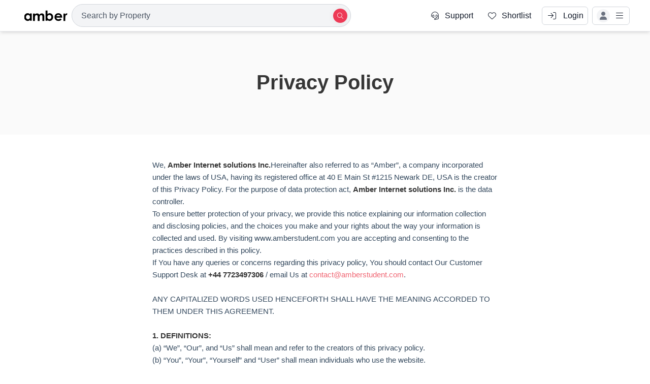

--- FILE ---
content_type: text/html; charset=utf-8
request_url: https://amberstudent.com/privacy
body_size: 16169
content:
<!DOCTYPE html>
<html xmlns="http://www.w3.org/1999/xhtml" lang="en-US">
  <head>
    <!-- Basic -->
<meta charset="utf-8" />
<meta http-equiv="X-UA-Compatible" content="IE=edge,chrome=1" />
<meta http-equiv="Content-Type" content="text/html; charset=utf-8" />
<meta name="viewport" content="width=device-width,viewport-fit=cover,minimum-scale=1,initial-scale=1,user-scalable=0,maximum-scale=1"/>
<meta name="apple-mobile-web-app-capable" content="yes">
<meta name="mobile-web-app-capable" content="yes">
<meta name="p:domain_verify" content="a6dadc4c3844569d9a9c972b06a38d6b"/>

<!-- Theme Color -->
<meta name="theme-color" content="#222" />

<!-- preload icons font -->
<link rel="preload" as="font" type="font/woff2" crossorigin href="https://static-assets.amberstudent.com/assets/amber-font-icon-df794c0aa985574e86b4.woff2">

<!-- Favicon -->
<link rel="apple-touch-icon" sizes="57x57" href="https://prod-static-assets.amberstudent.com/images/logo/apple-icon-57x57.png">
<link rel="apple-touch-icon" sizes="60x60" href="https://prod-static-assets.amberstudent.com/images/logo/apple-icon-60x60.png">
<link rel="apple-touch-icon" sizes="72x72" href="https://prod-static-assets.amberstudent.com/images/logo/apple-icon-72x72.png">
<link rel="apple-touch-icon" sizes="76x76" href="https://prod-static-assets.amberstudent.com/images/logo/apple-icon-76x76.png">
<link rel="apple-touch-icon" sizes="114x114" href="https://prod-static-assets.amberstudent.com/images/logo/apple-icon-114x114.png">
<link rel="apple-touch-icon" sizes="120x120" href="https://prod-static-assets.amberstudent.com/images/logo/apple-icon-120x120.png">
<link rel="apple-touch-icon" sizes="144x144" href="https://prod-static-assets.amberstudent.com/images/logo/apple-icon-144x144.png">
<link rel="apple-touch-icon" sizes="152x152" href="https://prod-static-assets.amberstudent.com/images/logo/apple-icon-152x152.png">
<link rel="apple-touch-icon" sizes="180x180" href="https://prod-static-assets.amberstudent.com/images/logo/apple-icon-180x180.png">
<link rel="icon" type="image/png" sizes="192x192"  href="https://prod-static-assets.amberstudent.com/images/logo/android-icon-192x192.png">
<link rel="icon" type="image/png" sizes="32x32" href="https://prod-static-assets.amberstudent.com/images/logo/favicon-32x32.png">
<link rel="icon" type="image/png" sizes="96x96" href="https://prod-static-assets.amberstudent.com/images/logo/favicon-96x96.png">
<link rel="icon" type="image/png" sizes="16x16" href="https://prod-static-assets.amberstudent.com/images/logo/favicon-16x16.png">
<meta name="msapplication-TileImage" content="https://prod-static-assets.amberstudent.com/images/ms-icon-144x144.png">
<meta name="format-detection" content="telephone=no" />

<!-- Author and Veification -->
<meta name="author" content="Amberstudent" />
<meta name="google-site-verification" content="fONjCWN2ez02Ntuu9MImjeS2G9Dd-w09rAanQN_gFNQ" />

<!-- DNS Prefetch -->
<link rel="preconnect" href="//prod-assets.amberstudent.com">
<link rel="dns-prefetch" href="//prod-assets.amberstudent.com">
<link rel="preconnect" href="//prod-static-assets.amberstudent.com">
<link rel="dns-prefetch" href="//prod-static-assets.amberstudent.com">
<link rel="preconnect" href="//cdn-static-assets.amberstudent.com">
<link rel="dns-prefetch" href="//cdn-static-assets.amberstudent.com">
<link rel="preconnect" href="//www.google-analytics.com" />
<link rel="dns-prefetch" href="//www.google-analytics.com" />


    <!-- Organization Details -->
    <script type="application/ld+json">
      {
        "@context": "https://schema.org",
        "@type": "Organization",
        "name": "amberstudent",
        "url": "https://amberstudent.com",
        "address": {
          "@type": "PostalAddress",
          "addressLocality": "Pune, India",
          "postalCode": "411014",
          "streetAddress": "Core D, 6 Floor, Solitaire Business Hub, Viman Nagar"
        },
        "email": "contact@amberstudent.com",
        "contactPoint" : [
          { 
            "@type" : "ContactPoint",
            "telephone" : "+44 7400314942",
            "contactType" : "customer service"
          },
          { 
            "@type" : "ContactPoint",
            "telephone" : "+91 9513884849",
            "contactType" : "customer service"
          }
        ],
        "potentialAction": {
          "@type": "SearchAction",
          "target": {
            "@type": "EntryPoint",
            "urlTemplate": "https://query.amberstudent.com/search?q={search_term_string}"
          },
          "query-input": "required name=search_term_string"
        },
        "logo": "https://prod-static-assets.amberstudent.com/images/logo/amber_red_logo_small_1.png",
        "sameAs": [
          "https://facebook.com/amberstudent",
          "https://twitter.com/amberstudent_",
          "https://instagram.com/amberstudent",
          "https://www.youtube.com/channel/UCzm8GT3xWuXqQt9O7CFpqJw",
          "https://www.linkedin.com/company/amberstudent",
          "https://amberstudent.com/"
        ]
      }
    </script>

<!-- Meta -->
<meta name="robots" content="index,follow" />

<link rel="sitemap" type="application/xml" title="Sitemap" href="/sitemap" />
<link rel="canonical" href="https://amberstudent.com/privacy" />


<title itemprop="name">Privacy Policy | Amber</title><meta itemprop="name" content="Privacy Policy | Amber" />
<meta itemprop="description" content="Privacy information for students using amberstudent.com platform for booking Student housing, accommodations, private halls and apartments." /><meta name="description" content="Privacy information for students using amberstudent.com platform for booking Student housing, accommodations, private halls and apartments." />
<meta name="keywords" content="Privacy information, Privacy amberstudent, Amber, amber student, student accommodation, student housing, student apartments, off campus housing" /><meta itemprop="keywords" content="Privacy information, Privacy amberstudent, Amber, amber student, student accommodation, student housing, student apartments, off campus housing" />
<meta property="og:title" content="Privacy Policy | Amber" />
<meta property="og:type" content="product" />
<meta property="og:image" content="https://prod-static-assets.amberstudent.com/images/website-banner.jpg?auto=format" />
<meta property="og:url" content="https://amberstudent.com/privacy" />
<meta property="fb:app_id" content="1158664500856575">
<meta property="og:site_name" content="Amberstudent" />
<meta property="og:description" content="Privacy information for students using amberstudent.com platform for booking Student housing, accommodations, private halls and apartments." />
<meta name="twitter:url" content="https://amberstudent.com/privacy" />
<meta name="twitter:title" content="Privacy Policy | Amber" />
<meta name="twitter:description" content="Privacy information for students using amberstudent.com platform for booking Student housing, accommodations, private halls and apartments." />
<meta name="twitter:image" content="https://prod-static-assets.amberstudent.com/images/website-banner.jpg?auto=format" />
<meta name="twitter:card" content="summary_large_image" />
<meta name="twitter:site" content="@amberstudentcom" />
    <script>window.initialState = {"auth":{"status":false,"data":{}},"isWebView":false}</script>
    <link rel="stylesheet" href="https://static-assets.amberstudent.com/assets/websitePrivacy-08f9b62c3808a5862d8b.css" />
    
    <style data-emotion="amber-global animation-151xhna">@-webkit-keyframes animation-151xhna{from,to{opacity:0.4;}50%{opacity:1;}}@keyframes animation-151xhna{from,to{opacity:0.4;}50%{opacity:1;}}</style><style data-emotion="amber 723225 tfeqj0 3xbgk5 qo1k2 1bdh54i 11nhzn5 uhe779 c6pt05 1rky12q 1g4orza 1xvd4ht 1avyp1d 12sbrde 1xlvxro 1ej9d2m 1xkj1i6 bh7re6 e7eabn 11xgkk7 1l1rjut 1ld8unf rq3l2r c9tfh6 i67oon 1yk0txx 1y6fnqw 1lfkgv5 1duln8m 1yiiosv jr7eh6 an0j5c 137asuq 16o1n1h w3hxsd 14tp5i1 7h929z qwqh6u sa4ok2 wowa3k prreq7 xz93zd 1mm9djt 1391p51 1gkm5fm 1k92t2e 6l8932 ncpez8 4wm044 1olevh4 z4ao7e kghls4 qx67fo 1byyuyr 4pdzkq 1ajsq3 gntq76 1c0zfg6 1a1b91s h2c1te 9yncd5 oqe52t 1gnwfpi opfoky 1xq0w3b 1j8rkk8 i10m7r">.amber-723225{height:28px;width:150px;margin-top:0;}.amber-tfeqj0{font-family:-apple-system,BlinkMacSystemFont,'Segoe UI',Roboto,Helvetica,Arial,sans-serif,'Apple Color Emoji','Segoe UI Emoji','Segoe UI Symbol';-webkit-tap-highlight-color:transparent;color:#046C4E;font-size:inherit;line-height:1.55;-webkit-text-decoration:none;text-decoration:none;background-color:transparent;cursor:pointer;padding:0;border:0;}.amber-tfeqj0:focus{outline-offset:2px;outline:2px solid #0E9F6E;}.amber-tfeqj0:focus:not(:focus-visible){outline:none;}.amber-3xbgk5{display:-webkit-box;display:-webkit-flex;display:-ms-flexbox;display:flex;-webkit-align-items:center;-webkit-box-align:center;-ms-flex-align:center;align-items:center;-webkit-box-pack:center;-ms-flex-pack:center;-webkit-justify-content:center;justify-content:center;height:100%;overflow:visible;}.amber-qo1k2{white-space:nowrap;height:100%;overflow:hidden;display:-webkit-box;display:-webkit-flex;display:-ms-flexbox;display:flex;-webkit-align-items:center;-webkit-box-align:center;-ms-flex-align:center;align-items:center;}.amber-1bdh54i{white-space:nowrap;height:100%;overflow:hidden;display:-webkit-box;display:-webkit-flex;display:-ms-flexbox;display:flex;-webkit-align-items:center;-webkit-box-align:center;-ms-flex-align:center;align-items:center;overflow:visible;}.amber-11nhzn5{margin:0;}.amber-uhe779{box-sizing:border-box;display:-webkit-box;display:-webkit-flex;display:-ms-flexbox;display:flex;-webkit-flex-direction:row;-ms-flex-direction:row;flex-direction:row;-webkit-align-items:center;-webkit-box-align:center;-ms-flex-align:center;align-items:center;-webkit-box-flex-wrap:wrap;-webkit-flex-wrap:wrap;-ms-flex-wrap:wrap;flex-wrap:wrap;-webkit-box-pack:start;-ms-flex-pack:start;-webkit-justify-content:flex-start;justify-content:flex-start;gap:12px;-webkit-box-flex:1;-webkit-flex-grow:1;-ms-flex-positive:1;flex-grow:1;-webkit-box-flex-wrap:nowrap;-webkit-flex-wrap:nowrap;-ms-flex-wrap:nowrap;flex-wrap:nowrap;}.amber-uhe779>*{box-sizing:border-box;-webkit-box-flex:0;-webkit-flex-grow:0;-ms-flex-positive:0;flex-grow:0;}.amber-c6pt05{display:-webkit-box;display:-webkit-flex;display:-ms-flexbox;display:flex;-webkit-align-items:center;-webkit-box-align:center;-ms-flex-align:center;align-items:center;-webkit-box-pack:center;-ms-flex-pack:center;-webkit-justify-content:center;justify-content:center;height:26px;width:26px;border-radius:50%;background-color:#F3F4F6;}.amber-1rky12q{display:-webkit-box;display:-webkit-flex;display:-ms-flexbox;display:flex;-webkit-align-items:center;-webkit-box-align:center;-ms-flex-align:center;align-items:center;margin-right:10px;margin-right:8px!important;}.amber-1g4orza{display:-webkit-box;display:-webkit-flex;display:-ms-flexbox;display:flex;-webkit-align-items:center;-webkit-box-align:center;-ms-flex-align:center;align-items:center;margin-right:10px;}.amber-1xvd4ht{display:-webkit-box;display:-webkit-flex;display:-ms-flexbox;display:flex;-webkit-align-items:center;-webkit-box-align:center;-ms-flex-align:center;align-items:center;margin-left:10px;margin-left:8px!important;}.amber-12sbrde{position:relative;}.amber-1xlvxro{background-color:white;}.amber-1ej9d2m{margin-left:0px;min-width:86px;width:86px;}.amber-1xkj1i6{margin:0px 16px 80px 16px;padding-top:56px;}@media (min-width: 769px){.amber-1xkj1i6{margin:0px 80px;padding-bottom:80px;}}@media (min-width: 1441px){.amber-1xkj1i6{margin:0px auto;padding-bottom:80px;max-width:1440px;}}@media (min-width: 1601px){.amber-1xkj1i6{max-width:1640px;}}.amber-bh7re6{padding-bottom:33px;}@media (min-width: 768px){.amber-bh7re6{padding-bottom:0;}}.amber-e7eabn{margin:-6px;display:-webkit-box;display:-webkit-flex;display:-ms-flexbox;display:flex;-webkit-box-flex-wrap:wrap;-webkit-flex-wrap:wrap;-ms-flex-wrap:wrap;flex-wrap:wrap;-webkit-box-pack:start;-ms-flex-pack:start;-webkit-justify-content:flex-start;justify-content:flex-start;-webkit-align-items:stretch;-webkit-box-align:stretch;-ms-flex-align:stretch;align-items:stretch;}.amber-11xgkk7{box-sizing:border-box;-webkit-box-flex:0;-webkit-flex-grow:0;-ms-flex-positive:0;flex-grow:0;padding:6px;-webkit-flex-basis:100%;-ms-flex-preferred-size:100%;flex-basis:100%;-webkit-flex-shrink:0;-ms-flex-negative:0;flex-shrink:0;max-width:100%;padding-right:1%;}@media (min-width: 390px){.amber-11xgkk7{-webkit-flex-basis:100%;-ms-flex-preferred-size:100%;flex-basis:100%;-webkit-flex-shrink:0;-ms-flex-negative:0;flex-shrink:0;max-width:100%;-webkit-box-flex:0;-webkit-flex-grow:0;-ms-flex-positive:0;flex-grow:0;}}@media (min-width: 480px){.amber-11xgkk7{-webkit-flex-shrink:0;-ms-flex-negative:0;flex-shrink:0;}}@media (min-width: 768px){.amber-11xgkk7{-webkit-flex-basis:100%;-ms-flex-preferred-size:100%;flex-basis:100%;-webkit-flex-shrink:0;-ms-flex-negative:0;flex-shrink:0;max-width:100%;-webkit-box-flex:0;-webkit-flex-grow:0;-ms-flex-positive:0;flex-grow:0;}}@media (min-width: 1024px){.amber-11xgkk7{-webkit-flex-basis:35%;-ms-flex-preferred-size:35%;flex-basis:35%;-webkit-flex-shrink:0;-ms-flex-negative:0;flex-shrink:0;max-width:35%;-webkit-box-flex:0;-webkit-flex-grow:0;-ms-flex-positive:0;flex-grow:0;}}@media (min-width: 1440px){.amber-11xgkk7{-webkit-flex-basis:35%;-ms-flex-preferred-size:35%;flex-basis:35%;-webkit-flex-shrink:0;-ms-flex-negative:0;flex-shrink:0;max-width:35%;-webkit-box-flex:0;-webkit-flex-grow:0;-ms-flex-positive:0;flex-grow:0;}}@media (min-width: 1024px){.amber-11xgkk7{width:68%;padding-right:1%;}}@media (min-width: 1400px){.amber-11xgkk7{width:68%;padding-right:5%;}}.amber-1l1rjut{font-family:-apple-system,BlinkMacSystemFont,'Segoe UI',Roboto,Helvetica,Arial,sans-serif,'Apple Color Emoji','Segoe UI Emoji','Segoe UI Symbol';-webkit-tap-highlight-color:transparent;color:inherit;font-size:inherit;line-height:1.55;-webkit-text-decoration:none;text-decoration:none;margin-top:8px;font-size:14px;font-weight:400;color:#6B7280;}.amber-1l1rjut:focus{outline-offset:2px;outline:2px solid #0E9F6E;}.amber-1l1rjut:focus:not(:focus-visible){outline:none;}.amber-1ld8unf{display:-webkit-box;display:-webkit-flex;display:-ms-flexbox;display:flex;-webkit-flex-direction:row;-ms-flex-direction:row;flex-direction:row;-webkit-align-items:center;-webkit-box-align:center;-ms-flex-align:center;align-items:center;-webkit-box-pack:center;-ms-flex-pack:center;-webkit-justify-content:center;justify-content:center;gap:16px;margin-top:16px;background-color:#F9FAFB;padding:16px 20px;border-radius:8px;margin-bottom:0px;}@media (min-width: 1024px){.amber-1ld8unf{-webkit-box-pack:left;-ms-flex-pack:left;-webkit-justify-content:left;justify-content:left;}}.amber-rq3l2r{width:auto;height:100%;}@media (min-width: 390px){.amber-rq3l2r{width:auto;}}@media (min-width: 768px){.amber-rq3l2r{width:auto;}}.amber-c9tfh6{width:2px;height:61px;background-color:#D1D5DB;}.amber-i67oon{font-family:-apple-system,BlinkMacSystemFont,'Segoe UI',Roboto,Helvetica,Arial,sans-serif,'Apple Color Emoji','Segoe UI Emoji','Segoe UI Symbol';-webkit-tap-highlight-color:transparent;color:inherit;font-size:inherit;line-height:1.55;-webkit-text-decoration:none;text-decoration:none;color:#4B5563;font-weight:500;font-size:14px;font-weight:500;line-height:150%;}.amber-i67oon:focus{outline-offset:2px;outline:2px solid #0E9F6E;}.amber-i67oon:focus:not(:focus-visible){outline:none;}.amber-1yk0txx{box-sizing:border-box;display:-webkit-box;display:-webkit-flex;display:-ms-flexbox;display:flex;-webkit-flex-direction:row;-ms-flex-direction:row;flex-direction:row;-webkit-align-items:center;-webkit-box-align:center;-ms-flex-align:center;align-items:center;-webkit-box-flex-wrap:nowrap;-webkit-flex-wrap:nowrap;-ms-flex-wrap:nowrap;flex-wrap:nowrap;-webkit-box-pack:start;-ms-flex-pack:start;-webkit-justify-content:flex-start;justify-content:flex-start;gap:12px;height:28px;margin-top:8px;}.amber-1yk0txx>*{box-sizing:border-box;-webkit-box-flex:0;-webkit-flex-grow:0;-ms-flex-positive:0;flex-grow:0;}.amber-1y6fnqw{box-sizing:border-box;display:-webkit-box;display:-webkit-flex;display:-ms-flexbox;display:flex;-webkit-flex-direction:row;-ms-flex-direction:row;flex-direction:row;-webkit-align-items:center;-webkit-box-align:center;-ms-flex-align:center;align-items:center;-webkit-box-flex-wrap:nowrap;-webkit-flex-wrap:nowrap;-ms-flex-wrap:nowrap;flex-wrap:nowrap;-webkit-box-pack:start;-ms-flex-pack:start;-webkit-justify-content:flex-start;justify-content:flex-start;gap:12px;margin-top:8px;}.amber-1y6fnqw>*{box-sizing:border-box;-webkit-box-flex:0;-webkit-flex-grow:0;-ms-flex-positive:0;flex-grow:0;}.amber-1lfkgv5{box-sizing:border-box;-webkit-box-flex:0;-webkit-flex-grow:0;-ms-flex-positive:0;flex-grow:0;padding:6px;-webkit-flex-basis:100%;-ms-flex-preferred-size:100%;flex-basis:100%;-webkit-flex-shrink:0;-ms-flex-negative:0;flex-shrink:0;max-width:100%;}@media (min-width: 390px){.amber-1lfkgv5{-webkit-flex-basis:100%;-ms-flex-preferred-size:100%;flex-basis:100%;-webkit-flex-shrink:0;-ms-flex-negative:0;flex-shrink:0;max-width:100%;-webkit-box-flex:0;-webkit-flex-grow:0;-ms-flex-positive:0;flex-grow:0;}}@media (min-width: 480px){.amber-1lfkgv5{-webkit-flex-shrink:0;-ms-flex-negative:0;flex-shrink:0;}}@media (min-width: 768px){.amber-1lfkgv5{-webkit-flex-basis:50%;-ms-flex-preferred-size:50%;flex-basis:50%;-webkit-flex-shrink:0;-ms-flex-negative:0;flex-shrink:0;max-width:50%;-webkit-box-flex:0;-webkit-flex-grow:0;-ms-flex-positive:0;flex-grow:0;}}@media (min-width: 1024px){.amber-1lfkgv5{-webkit-flex-basis:30%;-ms-flex-preferred-size:30%;flex-basis:30%;-webkit-flex-shrink:0;-ms-flex-negative:0;flex-shrink:0;max-width:30%;-webkit-box-flex:0;-webkit-flex-grow:0;-ms-flex-positive:0;flex-grow:0;}}@media (min-width: 1440px){.amber-1lfkgv5{-webkit-flex-basis:30%;-ms-flex-preferred-size:30%;flex-basis:30%;-webkit-flex-shrink:0;-ms-flex-negative:0;flex-shrink:0;max-width:30%;-webkit-box-flex:0;-webkit-flex-grow:0;-ms-flex-positive:0;flex-grow:0;}}.amber-1duln8m{margin:0;display:-webkit-box;display:-webkit-flex;display:-ms-flexbox;display:flex;-webkit-box-flex-wrap:wrap;-webkit-flex-wrap:wrap;-ms-flex-wrap:wrap;flex-wrap:wrap;-webkit-box-pack:start;-ms-flex-pack:start;-webkit-justify-content:flex-start;justify-content:flex-start;-webkit-align-items:stretch;-webkit-box-align:stretch;-ms-flex-align:stretch;align-items:stretch;}.amber-1yiiosv{box-sizing:border-box;-webkit-box-flex:0;-webkit-flex-grow:0;-ms-flex-positive:0;flex-grow:0;padding:0;-webkit-flex-basis:50%;-ms-flex-preferred-size:50%;flex-basis:50%;-webkit-flex-shrink:0;-ms-flex-negative:0;flex-shrink:0;max-width:50%;}@media (min-width: 390px){.amber-1yiiosv{-webkit-flex-shrink:0;-ms-flex-negative:0;flex-shrink:0;}}@media (min-width: 480px){.amber-1yiiosv{-webkit-flex-shrink:0;-ms-flex-negative:0;flex-shrink:0;}}@media (min-width: 768px){.amber-1yiiosv{-webkit-flex-shrink:0;-ms-flex-negative:0;flex-shrink:0;}}@media (min-width: 1024px){.amber-1yiiosv{-webkit-flex-shrink:0;-ms-flex-negative:0;flex-shrink:0;}}@media (min-width: 1440px){.amber-1yiiosv{-webkit-flex-shrink:0;-ms-flex-negative:0;flex-shrink:0;}}.amber-jr7eh6{box-sizing:border-box;-webkit-box-flex:0;-webkit-flex-grow:0;-ms-flex-positive:0;flex-grow:0;padding:0;-webkit-flex-basis:100%;-ms-flex-preferred-size:100%;flex-basis:100%;-webkit-flex-shrink:0;-ms-flex-negative:0;flex-shrink:0;max-width:100%;cursor:default;padding:0;margin-bottom:12px;margin-bottom:12px;}@media (min-width: 390px){.amber-jr7eh6{-webkit-flex-shrink:0;-ms-flex-negative:0;flex-shrink:0;}}@media (min-width: 480px){.amber-jr7eh6{-webkit-flex-shrink:0;-ms-flex-negative:0;flex-shrink:0;}}@media (min-width: 768px){.amber-jr7eh6{-webkit-flex-shrink:0;-ms-flex-negative:0;flex-shrink:0;}}@media (min-width: 1024px){.amber-jr7eh6{-webkit-flex-shrink:0;-ms-flex-negative:0;flex-shrink:0;}}@media (min-width: 1440px){.amber-jr7eh6{-webkit-flex-shrink:0;-ms-flex-negative:0;flex-shrink:0;}}.amber-an0j5c{font-family:-apple-system,BlinkMacSystemFont,'Segoe UI',Roboto,Helvetica,Arial,sans-serif,'Apple Color Emoji','Segoe UI Emoji','Segoe UI Symbol';-webkit-tap-highlight-color:transparent;color:inherit;font-size:inherit;line-height:1.55;-webkit-text-decoration:none;text-decoration:none;font-size:14px;color:#111928;font-weight:700;cursor:default;}.amber-an0j5c:focus{outline-offset:2px;outline:2px solid #0E9F6E;}.amber-an0j5c:focus:not(:focus-visible){outline:none;}@media (min-width: 768px){.amber-an0j5c{font-size:16px;}}.amber-137asuq{box-sizing:border-box;-webkit-box-flex:0;-webkit-flex-grow:0;-ms-flex-positive:0;flex-grow:0;padding:0;-webkit-flex-basis:100%;-ms-flex-preferred-size:100%;flex-basis:100%;-webkit-flex-shrink:0;-ms-flex-negative:0;flex-shrink:0;max-width:100%;font-size:12px;display:-webkit-box;display:-webkit-flex;display:-ms-flexbox;display:flex;white-space:nowrap;overflow:hidden;text-overflow:ellipsis;color:#6B7280;margin-bottom:17px;padding-right:10px;}@media (min-width: 390px){.amber-137asuq{-webkit-flex-shrink:0;-ms-flex-negative:0;flex-shrink:0;}}@media (min-width: 480px){.amber-137asuq{-webkit-flex-shrink:0;-ms-flex-negative:0;flex-shrink:0;}}@media (min-width: 768px){.amber-137asuq{-webkit-flex-shrink:0;-ms-flex-negative:0;flex-shrink:0;}}@media (min-width: 1024px){.amber-137asuq{-webkit-flex-shrink:0;-ms-flex-negative:0;flex-shrink:0;}}@media (min-width: 1440px){.amber-137asuq{-webkit-flex-shrink:0;-ms-flex-negative:0;flex-shrink:0;}}.amber-137asuq span{color:#ED3A56;margin-left:8px;padding:2px 6px;border-radius:999px;background:#FEE9EF;}.amber-137asuq a{color:inherit;font-weight:inherit;min-width:0px;white-space:nowrap;overflow:hidden;text-overflow:ellipsis;}.amber-137asuq a:hover,.amber-137asuq a:focus{-webkit-text-decoration:none;text-decoration:none;color:#ED3A56;}@media (min-width: 768px){.amber-137asuq{font-size:14px;}.amber-137asuq span{font-size:12px;}}.amber-16o1n1h{font-family:-apple-system,BlinkMacSystemFont,'Segoe UI',Roboto,Helvetica,Arial,sans-serif,'Apple Color Emoji','Segoe UI Emoji','Segoe UI Symbol';-webkit-tap-highlight-color:transparent;color:#046C4E;font-size:inherit;line-height:1.55;-webkit-text-decoration:none;text-decoration:none;background-color:transparent;cursor:pointer;padding:0;border:0;}.amber-16o1n1h:focus{outline-offset:2px;outline:2px solid #0E9F6E;}.amber-16o1n1h:focus:not(:focus-visible){outline:none;}@media (hover: hover){.amber-16o1n1h:hover{-webkit-text-decoration:underline;text-decoration:underline;}}@media (hover: none){.amber-16o1n1h:active{-webkit-text-decoration:underline;text-decoration:underline;}}.amber-w3hxsd{box-sizing:border-box;-webkit-box-flex:0;-webkit-flex-grow:0;-ms-flex-positive:0;flex-grow:0;padding:6px;-webkit-flex-basis:100%;-ms-flex-preferred-size:100%;flex-basis:100%;-webkit-flex-shrink:0;-ms-flex-negative:0;flex-shrink:0;max-width:100%;}@media (min-width: 390px){.amber-w3hxsd{-webkit-flex-basis:100%;-ms-flex-preferred-size:100%;flex-basis:100%;-webkit-flex-shrink:0;-ms-flex-negative:0;flex-shrink:0;max-width:100%;-webkit-box-flex:0;-webkit-flex-grow:0;-ms-flex-positive:0;flex-grow:0;}}@media (min-width: 480px){.amber-w3hxsd{-webkit-flex-shrink:0;-ms-flex-negative:0;flex-shrink:0;}}@media (min-width: 768px){.amber-w3hxsd{-webkit-flex-basis:25%;-ms-flex-preferred-size:25%;flex-basis:25%;-webkit-flex-shrink:0;-ms-flex-negative:0;flex-shrink:0;max-width:25%;-webkit-box-flex:0;-webkit-flex-grow:0;-ms-flex-positive:0;flex-grow:0;}}@media (min-width: 1024px){.amber-w3hxsd{-webkit-flex-basis:15%;-ms-flex-preferred-size:15%;flex-basis:15%;-webkit-flex-shrink:0;-ms-flex-negative:0;flex-shrink:0;max-width:15%;-webkit-box-flex:0;-webkit-flex-grow:0;-ms-flex-positive:0;flex-grow:0;}}@media (min-width: 1440px){.amber-w3hxsd{-webkit-flex-basis:15%;-ms-flex-preferred-size:15%;flex-basis:15%;-webkit-flex-shrink:0;-ms-flex-negative:0;flex-shrink:0;max-width:15%;-webkit-box-flex:0;-webkit-flex-grow:0;-ms-flex-positive:0;flex-grow:0;}}.amber-14tp5i1{box-sizing:border-box;-webkit-box-flex:0;-webkit-flex-grow:0;-ms-flex-positive:0;flex-grow:0;padding:0;-webkit-flex-basis:100%;-ms-flex-preferred-size:100%;flex-basis:100%;-webkit-flex-shrink:0;-ms-flex-negative:0;flex-shrink:0;max-width:100%;margin-bottom:12px;}@media (min-width: 390px){.amber-14tp5i1{-webkit-flex-shrink:0;-ms-flex-negative:0;flex-shrink:0;}}@media (min-width: 480px){.amber-14tp5i1{-webkit-flex-shrink:0;-ms-flex-negative:0;flex-shrink:0;}}@media (min-width: 768px){.amber-14tp5i1{-webkit-flex-shrink:0;-ms-flex-negative:0;flex-shrink:0;}}@media (min-width: 1024px){.amber-14tp5i1{-webkit-flex-shrink:0;-ms-flex-negative:0;flex-shrink:0;}}@media (min-width: 1440px){.amber-14tp5i1{-webkit-flex-shrink:0;-ms-flex-negative:0;flex-shrink:0;}}.amber-7h929z{box-sizing:border-box;-webkit-box-flex:0;-webkit-flex-grow:0;-ms-flex-positive:0;flex-grow:0;padding:6px;-webkit-flex-basis:100%;-ms-flex-preferred-size:100%;flex-basis:100%;-webkit-flex-shrink:0;-ms-flex-negative:0;flex-shrink:0;max-width:100%;}@media (min-width: 390px){.amber-7h929z{-webkit-flex-basis:100%;-ms-flex-preferred-size:100%;flex-basis:100%;-webkit-flex-shrink:0;-ms-flex-negative:0;flex-shrink:0;max-width:100%;-webkit-box-flex:0;-webkit-flex-grow:0;-ms-flex-positive:0;flex-grow:0;}}@media (min-width: 480px){.amber-7h929z{-webkit-flex-shrink:0;-ms-flex-negative:0;flex-shrink:0;}}@media (min-width: 768px){.amber-7h929z{-webkit-flex-basis:25%;-ms-flex-preferred-size:25%;flex-basis:25%;-webkit-flex-shrink:0;-ms-flex-negative:0;flex-shrink:0;max-width:25%;-webkit-box-flex:0;-webkit-flex-grow:0;-ms-flex-positive:0;flex-grow:0;}}@media (min-width: 1024px){.amber-7h929z{-webkit-flex-basis:20%;-ms-flex-preferred-size:20%;flex-basis:20%;-webkit-flex-shrink:0;-ms-flex-negative:0;flex-shrink:0;max-width:20%;-webkit-box-flex:0;-webkit-flex-grow:0;-ms-flex-positive:0;flex-grow:0;}}@media (min-width: 1440px){.amber-7h929z{-webkit-flex-basis:20%;-ms-flex-preferred-size:20%;flex-basis:20%;-webkit-flex-shrink:0;-ms-flex-negative:0;flex-shrink:0;max-width:20%;-webkit-box-flex:0;-webkit-flex-grow:0;-ms-flex-positive:0;flex-grow:0;}}.amber-qwqh6u{max-width:22px;max-height:22px;}.amber-qwqh6u:hover{cursor:pointer;}.amber-sa4ok2{margin-top:12px;}.amber-wowa3k{font-family:-apple-system,BlinkMacSystemFont,'Segoe UI',Roboto,Helvetica,Arial,sans-serif,'Apple Color Emoji','Segoe UI Emoji','Segoe UI Symbol';-webkit-tap-highlight-color:transparent;color:inherit;font-size:inherit;line-height:1.55;-webkit-text-decoration:none;text-decoration:none;font-weight:500;font-size:14px;color:#4B5563;}.amber-wowa3k:focus{outline-offset:2px;outline:2px solid #0E9F6E;}.amber-wowa3k:focus:not(:focus-visible){outline:none;}@media (min-width: 768px){.amber-wowa3k{font-size:14px;}}.amber-prreq7{-webkit-flex-direction:row;-ms-flex-direction:row;flex-direction:row;gap:8px;margin-top:12px;display:-webkit-box;display:-webkit-flex;display:-ms-flexbox;display:flex;gap:12px;-webkit-flex-direction:row;-ms-flex-direction:row;flex-direction:row;}@media (min-width: 1024px){.amber-prreq7{gap:16px;}}.amber-prreq7 i{font-size:20px;cursor:pointer;}.amber-xz93zd{font-family:-apple-system,BlinkMacSystemFont,'Segoe UI',Roboto,Helvetica,Arial,sans-serif,'Apple Color Emoji','Segoe UI Emoji','Segoe UI Symbol';-webkit-tap-highlight-color:transparent;color:inherit;font-size:inherit;line-height:1.55;-webkit-text-decoration:none;text-decoration:none;display:-webkit-box;display:-webkit-flex;display:-ms-flexbox;display:flex;-webkit-flex-direction:column;-ms-flex-direction:column;flex-direction:column;-webkit-box-pack:center;-ms-flex-pack:center;-webkit-justify-content:center;justify-content:center;}.amber-xz93zd:focus{outline-offset:2px;outline:2px solid #0E9F6E;}.amber-xz93zd:focus:not(:focus-visible){outline:none;}.amber-xz93zd img{width:24px;}.amber-1mm9djt{font-family:-apple-system,BlinkMacSystemFont,'Segoe UI',Roboto,Helvetica,Arial,sans-serif,'Apple Color Emoji','Segoe UI Emoji','Segoe UI Symbol';-webkit-tap-highlight-color:transparent;color:inherit;font-size:inherit;line-height:1.55;-webkit-text-decoration:none;text-decoration:none;display:-webkit-box;display:-webkit-flex;display:-ms-flexbox;display:flex;-webkit-flex-direction:column;-ms-flex-direction:column;flex-direction:column;-webkit-box-pack:center;-ms-flex-pack:center;-webkit-justify-content:center;justify-content:center;}.amber-1mm9djt:focus{outline-offset:2px;outline:2px solid #0E9F6E;}.amber-1mm9djt:focus:not(:focus-visible){outline:none;}.amber-1mm9djt i{color:#1877F2;font-size:22px;}.amber-1391p51{font-family:-apple-system,BlinkMacSystemFont,'Segoe UI',Roboto,Helvetica,Arial,sans-serif,'Apple Color Emoji','Segoe UI Emoji','Segoe UI Symbol';-webkit-tap-highlight-color:transparent;color:inherit;font-size:inherit;line-height:1.55;-webkit-text-decoration:none;text-decoration:none;display:-webkit-box;display:-webkit-flex;display:-ms-flexbox;display:flex;-webkit-flex-direction:column;-ms-flex-direction:column;flex-direction:column;-webkit-box-pack:center;-ms-flex-pack:center;-webkit-justify-content:center;justify-content:center;}.amber-1391p51:focus{outline-offset:2px;outline:2px solid #0E9F6E;}.amber-1391p51:focus:not(:focus-visible){outline:none;}.amber-1gkm5fm{font-family:-apple-system,BlinkMacSystemFont,'Segoe UI',Roboto,Helvetica,Arial,sans-serif,'Apple Color Emoji','Segoe UI Emoji','Segoe UI Symbol';-webkit-tap-highlight-color:transparent;color:inherit;font-size:inherit;line-height:1.55;-webkit-text-decoration:none;text-decoration:none;display:-webkit-box;display:-webkit-flex;display:-ms-flexbox;display:flex;-webkit-flex-direction:column;-ms-flex-direction:column;flex-direction:column;-webkit-box-pack:center;-ms-flex-pack:center;-webkit-justify-content:center;justify-content:center;}.amber-1gkm5fm:focus{outline-offset:2px;outline:2px solid #0E9F6E;}.amber-1gkm5fm:focus:not(:focus-visible){outline:none;}.amber-1gkm5fm i{color:#FF0000;font-size:22px;}.amber-1k92t2e{font-family:-apple-system,BlinkMacSystemFont,'Segoe UI',Roboto,Helvetica,Arial,sans-serif,'Apple Color Emoji','Segoe UI Emoji','Segoe UI Symbol';-webkit-tap-highlight-color:transparent;color:inherit;font-size:inherit;line-height:1.55;-webkit-text-decoration:none;text-decoration:none;display:-webkit-box;display:-webkit-flex;display:-ms-flexbox;display:flex;-webkit-flex-direction:column;-ms-flex-direction:column;flex-direction:column;-webkit-box-pack:center;-ms-flex-pack:center;-webkit-justify-content:center;justify-content:center;}.amber-1k92t2e:focus{outline-offset:2px;outline:2px solid #0E9F6E;}.amber-1k92t2e:focus:not(:focus-visible){outline:none;}.amber-1k92t2e i{color:#3FA9F5;font-size:22px;}.amber-6l8932{position:fixed;top:0;z-index:15;width:100%;background:white;margin-left:auto;margin-right:auto;left:50%;-webkit-transform:translate(-50%, 0);-moz-transform:translate(-50%, 0);-ms-transform:translate(-50%, 0);transform:translate(-50%, 0);height:62px;border-bottom:1px solid #E5E7EB;box-shadow:0px 4px 6px -1px rgba(0, 0, 0, 0.1),0px 2px 4px -2px rgba(0, 0, 0, 0.05);}@media (max-width: 1023px){.amber-6l8932{display:none;}}@media (min-width: 768px){.amber-6l8932{top:0;}}.amber-ncpez8{width:-webkit-fit-content;width:-moz-fit-content;width:fit-content;display:-webkit-box;display:-webkit-flex;display:-ms-flexbox;display:flex;-webkit-align-items:center;-webkit-box-align:center;-ms-flex-align:center;align-items:center;}.amber-4wm044{-webkit-transform:scale(.85);-moz-transform:scale(.85);-ms-transform:scale(.85);transform:scale(.85);}.amber-1olevh4{background-color:transparent;position:fixed;top:0;z-index:10;border:1px solid #E5E7EB;box-shadow:0px 4px 6px -1px rgba(0, 0, 0, 0.1),0px 2px 4px -2px rgba(0, 0, 0, 0.05);width:100%;}@media (min-width: 768px){.amber-1olevh4{top:0;}}@media (min-width: 1024px){.amber-1olevh4{display:none;}}.amber-z4ao7e{height:60px;padding:8px 16px;background-color:white;width:100vw;display:-webkit-box;display:-webkit-flex;display:-ms-flexbox;display:flex;gap:12px;-webkit-align-items:center;-webkit-box-align:center;-ms-flex-align:center;align-items:center;-webkit-box-pack:justify;-webkit-justify-content:space-between;justify-content:space-between;-webkit-flex-direction:row;-ms-flex-direction:row;flex-direction:row;}.amber-kghls4{box-sizing:border-box;display:-webkit-box;display:-webkit-flex;display:-ms-flexbox;display:flex;-webkit-flex-direction:row;-ms-flex-direction:row;flex-direction:row;-webkit-align-items:center;-webkit-box-align:center;-ms-flex-align:center;align-items:center;-webkit-box-flex-wrap:wrap;-webkit-flex-wrap:wrap;-ms-flex-wrap:wrap;flex-wrap:wrap;-webkit-box-pack:start;-ms-flex-pack:start;-webkit-justify-content:flex-start;justify-content:flex-start;gap:12px;}.amber-kghls4>*{box-sizing:border-box;-webkit-box-flex:0;-webkit-flex-grow:0;-ms-flex-positive:0;flex-grow:0;}.amber-qx67fo{-webkit-tap-highlight-color:transparent;font-family:-apple-system,BlinkMacSystemFont,'Segoe UI',Roboto,Helvetica,Arial,sans-serif,'Apple Color Emoji','Segoe UI Emoji','Segoe UI Symbol';cursor:pointer;border:0;padding:0;-webkit-appearance:none;-moz-appearance:none;-ms-appearance:none;appearance:none;font-size:16px;background-color:transparent;text-align:left;color:#000;-webkit-text-decoration:none;text-decoration:none;box-sizing:border-box;border:1px solid transparent;background-color:transparent;color:#868e96;position:relative;height:28px;min-height:28px;width:28px;min-width:28px;border-radius:24px;padding:0;line-height:1;display:-webkit-box;display:-webkit-flex;display:-ms-flexbox;display:flex;-webkit-align-items:center;-webkit-box-align:center;-ms-flex-align:center;align-items:center;-webkit-box-pack:center;-ms-flex-pack:center;-webkit-justify-content:center;justify-content:center;padding:8px;width:-webkit-fit-content;width:-moz-fit-content;width:fit-content;height:-webkit-fit-content;height:-moz-fit-content;height:fit-content;color:#111928;min-width:24px;min-height:24px;display:-webkit-box;display:-webkit-flex;display:-ms-flexbox;display:flex;-webkit-align-items:center;-webkit-box-align:center;-ms-flex-align:center;align-items:center;height:24px;width:24px;font-size:16px;}.amber-qx67fo:focus{outline-offset:2px;outline:2px solid #0E9F6E;}.amber-qx67fo:focus:not(:focus-visible){outline:none;}.amber-qx67fo:active{-webkit-transform:translateY(1px);-moz-transform:translateY(1px);-ms-transform:translateY(1px);transform:translateY(1px);}.amber-qx67fo:disabled,.amber-qx67fo[data-disabled]{color:#ced4da;cursor:not-allowed;background-image:none;pointer-events:none;}.amber-qx67fo:disabled:active,.amber-qx67fo[data-disabled]:active{-webkit-transform:none;-moz-transform:none;-ms-transform:none;transform:none;}.amber-qx67fo[data-loading]{pointer-events:none;}.amber-qx67fo[data-loading]::before{content:"";position:absolute;top:-1px;left:-1px;right:-1px;bottom:-1px;background-color:rgba(255, 255, 255, .5);border-radius:24px;cursor:not-allowed;}.amber-qx67fo:focus{background-color:transparent;}.amber-qx67fo i{font-size:20px;}.amber-1byyuyr{-webkit-box-flex:1;-webkit-flex-grow:1;-ms-flex-positive:1;flex-grow:1;}.amber-4pdzkq{margin-top:8px;border-radius:24px;background-color:white;box-shadow:0px 0px 10px 0px rgba(0,0,0,0.1);position:absolute;width:550px;}.amber-1ajsq3{height:100%;border:none;outline:none;background:none;width:100%;text-overflow:ellipsis;overflow:hidden;white-space:nowrap;padding-left:12px;padding-right:18px;font-weight:400;color:#4B5563;border-radius:99px;font-size:14px;}.amber-1ajsq3::-webkit-input-placeholder{color:#9CA3AF;}.amber-1ajsq3::-moz-placeholder{color:#9CA3AF;}.amber-1ajsq3:-ms-input-placeholder{color:#9CA3AF;}.amber-1ajsq3::placeholder{color:#9CA3AF;}@media (min-width: 768px){.amber-1ajsq3{font-size:16px;line-height:20px;}}.amber-gntq76{height:100%;border:none;outline:none;background:none;width:100%;text-overflow:ellipsis;overflow:hidden;white-space:nowrap;padding-left:12px;padding-right:18px;font-weight:400;color:#4B5563;border-radius:99px;font-size:14px;cursor:text;position:absolute;background-color:#F3F4F6;word-wrap:nowrap;display:-webkit-box;display:-webkit-flex;display:-ms-flexbox;display:flex;-webkit-align-items:center;-webkit-box-align:center;-ms-flex-align:center;align-items:center;width:calc(100% - 50px);}.amber-gntq76::-webkit-input-placeholder{color:#9CA3AF;}.amber-gntq76::-moz-placeholder{color:#9CA3AF;}.amber-gntq76:-ms-input-placeholder{color:#9CA3AF;}.amber-gntq76::placeholder{color:#9CA3AF;}@media (min-width: 768px){.amber-gntq76{font-size:16px;line-height:20px;}}.amber-gntq76 .animate-word:nth-of-type(5){display:inline-block;padding-top:10px;line-height:23px;width:calc(100% - 80px);overflow:hidden;text-overflow:ellipsis;}@media (min-width: 768px){.amber-gntq76 .animate-word:nth-of-type(5){display:-webkit-box;display:-webkit-flex;display:-ms-flexbox;display:flex;padding-top:0;}}.amber-1c0zfg6{position:relative;min-height:45px;cursor:text;background-color:#F3F4F6;border-radius:90px;padding:6px;display:-webkit-box;display:-webkit-flex;display:-ms-flexbox;display:flex;-webkit-align-items:center;-webkit-box-align:center;-ms-flex-align:center;align-items:center;border:1px solid #D1D5DB;}.amber-1a1b91s{-webkit-tap-highlight-color:transparent;font-family:-apple-system,BlinkMacSystemFont,'Segoe UI',Roboto,Helvetica,Arial,sans-serif,'Apple Color Emoji','Segoe UI Emoji','Segoe UI Symbol';cursor:pointer;border:0;padding:0;-webkit-appearance:none;-moz-appearance:none;-ms-appearance:none;appearance:none;font-size:16px;background-color:transparent;text-align:left;color:#000;-webkit-text-decoration:none;text-decoration:none;box-sizing:border-box;border:1px solid transparent;background-color:#868e96;color:#fff;position:relative;height:44px;min-height:44px;width:44px;min-width:44px;border-radius:24px;padding:0;line-height:1;display:-webkit-box;display:-webkit-flex;display:-ms-flexbox;display:flex;-webkit-align-items:center;-webkit-box-align:center;-ms-flex-align:center;align-items:center;-webkit-box-pack:center;-ms-flex-pack:center;-webkit-justify-content:center;justify-content:center;min-height:28px;min-width:28px;height:28px;width:28px;font-size:12px;border-radius:50%;background-color:#ED3A56;box-shadow:0px 2px 15px rgba(0, 0, 0, 0.05);border:none;cursor:pointer;color:white;margin:0!important;}.amber-1a1b91s:focus{outline-offset:2px;outline:2px solid #0E9F6E;}.amber-1a1b91s:focus:not(:focus-visible){outline:none;}@media (hover: hover){.amber-1a1b91s:hover{background-color:#495057;}}@media (hover: none){.amber-1a1b91s:active{background-color:#495057;}}.amber-1a1b91s:active{-webkit-transform:translateY(1px);-moz-transform:translateY(1px);-ms-transform:translateY(1px);transform:translateY(1px);}.amber-1a1b91s:disabled,.amber-1a1b91s[data-disabled]{color:#ced4da;cursor:not-allowed;background-color:#f1f3f5;border-color:#f1f3f5;background-image:none;pointer-events:none;}.amber-1a1b91s:disabled:active,.amber-1a1b91s[data-disabled]:active{-webkit-transform:none;-moz-transform:none;-ms-transform:none;transform:none;}.amber-1a1b91s[data-loading]{pointer-events:none;}.amber-1a1b91s[data-loading]::before{content:"";position:absolute;top:-1px;left:-1px;right:-1px;bottom:-1px;background-color:rgba(255, 255, 255, .5);border-radius:24px;cursor:not-allowed;}.amber-1a1b91s:hover{background-color:#ED3A56;}@media (min-width: 768px){.amber-1a1b91s{font-size:12px;}}.amber-h2c1te{-webkit-tap-highlight-color:transparent;font-family:-apple-system,BlinkMacSystemFont,'Segoe UI',Roboto,Helvetica,Arial,sans-serif,'Apple Color Emoji','Segoe UI Emoji','Segoe UI Symbol';cursor:pointer;border:0;padding:0;-webkit-appearance:none;-moz-appearance:none;-ms-appearance:none;appearance:none;font-size:16px;background-color:transparent;text-align:left;color:#000;-webkit-text-decoration:none;text-decoration:none;box-sizing:border-box;height:36px;padding-left:18px;padding-right:18px;font-family:-apple-system,BlinkMacSystemFont,'Segoe UI',Roboto,Helvetica,Arial,sans-serif,'Apple Color Emoji','Segoe UI Emoji','Segoe UI Symbol';-webkit-tap-highlight-color:transparent;display:inline-block;width:auto;border-radius:6px;font-weight:600;position:relative;line-height:1;font-size:14px;-webkit-user-select:none;-moz-user-select:none;-ms-user-select:none;user-select:none;cursor:pointer;border:1px solid transparent;background-color:transparent;color:#0E9F6E;padding:8px;width:-webkit-fit-content;width:-moz-fit-content;width:fit-content;height:-webkit-fit-content;height:-moz-fit-content;height:fit-content;color:#111928;}.amber-h2c1te:focus{outline-offset:2px;outline:2px solid #0E9F6E;}.amber-h2c1te:focus:not(:focus-visible){outline:none;}.amber-h2c1te:focus{outline-offset:2px;outline:2px solid #0E9F6E;}.amber-h2c1te:focus:not(:focus-visible){outline:none;}@media (hover: hover){.amber-h2c1te:hover{background-color:rgba(243, 250, 247, 1);}}@media (hover: none){.amber-h2c1te:active{background-color:rgba(243, 250, 247, 1);}}.amber-h2c1te:active{-webkit-transform:translateY(1px);-moz-transform:translateY(1px);-ms-transform:translateY(1px);transform:translateY(1px);}.amber-h2c1te:disabled,.amber-h2c1te[data-disabled]{border-color:transparent;background-color:#e9ecef;color:#adb5bd;cursor:not-allowed;background-image:none;pointer-events:none;}.amber-h2c1te:disabled:active,.amber-h2c1te[data-disabled]:active{-webkit-transform:none;-moz-transform:none;-ms-transform:none;transform:none;}.amber-h2c1te[data-loading]{pointer-events:none;}.amber-h2c1te[data-loading]::before{content:"";position:absolute;top:-1px;left:-1px;right:-1px;bottom:-1px;background-color:rgba(255, 255, 255, .5);border-radius:6px;cursor:not-allowed;}.amber-h2c1te:focus{background-color:transparent;}.amber-h2c1te i{font-size:20px;}.amber-9yncd5{box-sizing:border-box;display:-webkit-box;display:-webkit-flex;display:-ms-flexbox;display:flex;-webkit-flex-direction:row;-ms-flex-direction:row;flex-direction:row;-webkit-align-items:center;-webkit-box-align:center;-ms-flex-align:center;align-items:center;-webkit-box-flex-wrap:wrap;-webkit-flex-wrap:wrap;-ms-flex-wrap:wrap;flex-wrap:wrap;-webkit-box-pack:justify;-webkit-justify-content:space-between;justify-content:space-between;gap:12px;max-width:1440px;margin-left:auto;margin-right:auto;padding-right:40px;padding-left:40px;padding-top:8px;padding-bottom:8px;width:100%;height:100%;}.amber-9yncd5>*{box-sizing:border-box;-webkit-box-flex:0;-webkit-flex-grow:0;-ms-flex-positive:0;flex-grow:0;}@media (min-width: 1024px){.amber-9yncd5{max-width:1700px;}}.amber-oqe52t{box-sizing:border-box;display:-webkit-box;display:-webkit-flex;display:-ms-flexbox;display:flex;-webkit-flex-direction:row;-ms-flex-direction:row;flex-direction:row;-webkit-align-items:center;-webkit-box-align:center;-ms-flex-align:center;align-items:center;-webkit-box-flex-wrap:wrap;-webkit-flex-wrap:wrap;-ms-flex-wrap:wrap;flex-wrap:wrap;-webkit-box-pack:start;-ms-flex-pack:start;-webkit-justify-content:flex-start;justify-content:flex-start;gap:24px;-webkit-box-flex:1;-webkit-flex-grow:1;-ms-flex-positive:1;flex-grow:1;-webkit-box-flex-wrap:nowrap;-webkit-flex-wrap:nowrap;-ms-flex-wrap:nowrap;flex-wrap:nowrap;}.amber-oqe52t>*{box-sizing:border-box;-webkit-box-flex:0;-webkit-flex-grow:0;-ms-flex-positive:0;flex-grow:0;}.amber-1gnwfpi{display:-webkit-box;display:-webkit-flex;display:-ms-flexbox;display:flex;-webkit-align-items:center;-webkit-box-align:center;-ms-flex-align:center;align-items:center;-webkit-flex-direction:row;-ms-flex-direction:row;flex-direction:row;}.amber-opfoky{width:calc(100% - 150px);max-width:550px;}.amber-1xq0w3b{-webkit-tap-highlight-color:transparent;font-family:-apple-system,BlinkMacSystemFont,'Segoe UI',Roboto,Helvetica,Arial,sans-serif,'Apple Color Emoji','Segoe UI Emoji','Segoe UI Symbol';cursor:pointer;border:0;padding:0;-webkit-appearance:none;-moz-appearance:none;-ms-appearance:none;appearance:none;font-size:16px;background-color:transparent;text-align:left;color:#000;-webkit-text-decoration:none;text-decoration:none;box-sizing:border-box;height:36px;padding-left:12px;padding-right:18px;font-family:-apple-system,BlinkMacSystemFont,'Segoe UI',Roboto,Helvetica,Arial,sans-serif,'Apple Color Emoji','Segoe UI Emoji','Segoe UI Symbol';-webkit-tap-highlight-color:transparent;display:inline-block;width:auto;border-radius:6px;font-weight:600;position:relative;line-height:1;font-size:14px;-webkit-user-select:none;-moz-user-select:none;-ms-user-select:none;user-select:none;cursor:pointer;border:1px solid transparent;background-color:transparent;color:#0E9F6E;font-weight:500;font-size:16px;background:white;color:#111928;margin-right:4px;margin-left:4px;padding-right:8px;padding-left:8px;}.amber-1xq0w3b:focus{outline-offset:2px;outline:2px solid #0E9F6E;}.amber-1xq0w3b:focus:not(:focus-visible){outline:none;}.amber-1xq0w3b:focus{outline-offset:2px;outline:2px solid #0E9F6E;}.amber-1xq0w3b:focus:not(:focus-visible){outline:none;}@media (hover: hover){.amber-1xq0w3b:hover{background-color:rgba(243, 250, 247, 1);}}@media (hover: none){.amber-1xq0w3b:active{background-color:rgba(243, 250, 247, 1);}}.amber-1xq0w3b:active{-webkit-transform:translateY(1px);-moz-transform:translateY(1px);-ms-transform:translateY(1px);transform:translateY(1px);}.amber-1xq0w3b:disabled,.amber-1xq0w3b[data-disabled]{border-color:transparent;background-color:#e9ecef;color:#adb5bd;cursor:not-allowed;background-image:none;pointer-events:none;}.amber-1xq0w3b:disabled:active,.amber-1xq0w3b[data-disabled]:active{-webkit-transform:none;-moz-transform:none;-ms-transform:none;transform:none;}.amber-1xq0w3b[data-loading]{pointer-events:none;}.amber-1xq0w3b[data-loading]::before{content:"";position:absolute;top:-1px;left:-1px;right:-1px;bottom:-1px;background-color:rgba(255, 255, 255, .5);border-radius:6px;cursor:not-allowed;}.amber-1xq0w3b:hover{color:#111928;background:rgba(0, 0, 0, 0.05);}.amber-1xq0w3b:active,.amber-1xq0w3b:visited,.amber-1xq0w3b:focus{color:#111928;}.amber-1j8rkk8{-webkit-tap-highlight-color:transparent;font-family:-apple-system,BlinkMacSystemFont,'Segoe UI',Roboto,Helvetica,Arial,sans-serif,'Apple Color Emoji','Segoe UI Emoji','Segoe UI Symbol';cursor:pointer;border:0;padding:0;-webkit-appearance:none;-moz-appearance:none;-ms-appearance:none;appearance:none;font-size:16px;background-color:transparent;text-align:left;color:#000;-webkit-text-decoration:none;text-decoration:none;box-sizing:border-box;height:36px;padding-left:12px;padding-right:18px;font-family:-apple-system,BlinkMacSystemFont,'Segoe UI',Roboto,Helvetica,Arial,sans-serif,'Apple Color Emoji','Segoe UI Emoji','Segoe UI Symbol';-webkit-tap-highlight-color:transparent;display:inline-block;width:auto;border-radius:6px;font-weight:600;position:relative;line-height:1;font-size:14px;-webkit-user-select:none;-moz-user-select:none;-ms-user-select:none;user-select:none;cursor:pointer;border:1px solid transparent;background-color:transparent;color:#0E9F6E;font-size:16px;font-weight:500;background:white;color:#111928;border:1px solid #D1D5DB;margin-right:4px;margin-left:4px;padding-right:8px;padding-left:8px;}.amber-1j8rkk8:focus{outline-offset:2px;outline:2px solid #0E9F6E;}.amber-1j8rkk8:focus:not(:focus-visible){outline:none;}.amber-1j8rkk8:focus{outline-offset:2px;outline:2px solid #0E9F6E;}.amber-1j8rkk8:focus:not(:focus-visible){outline:none;}@media (hover: hover){.amber-1j8rkk8:hover{background-color:rgba(243, 250, 247, 1);}}@media (hover: none){.amber-1j8rkk8:active{background-color:rgba(243, 250, 247, 1);}}.amber-1j8rkk8:active{-webkit-transform:translateY(1px);-moz-transform:translateY(1px);-ms-transform:translateY(1px);transform:translateY(1px);}.amber-1j8rkk8:disabled,.amber-1j8rkk8[data-disabled]{border-color:transparent;background-color:#e9ecef;color:#adb5bd;cursor:not-allowed;background-image:none;pointer-events:none;}.amber-1j8rkk8:disabled:active,.amber-1j8rkk8[data-disabled]:active{-webkit-transform:none;-moz-transform:none;-ms-transform:none;transform:none;}.amber-1j8rkk8[data-loading]{pointer-events:none;}.amber-1j8rkk8[data-loading]::before{content:"";position:absolute;top:-1px;left:-1px;right:-1px;bottom:-1px;background-color:rgba(255, 255, 255, .5);border-radius:6px;cursor:not-allowed;}.amber-1j8rkk8:hover{color:black;background:rgba(0, 0, 0, 0.05);}.amber-i10m7r{-webkit-tap-highlight-color:transparent;font-family:-apple-system,BlinkMacSystemFont,'Segoe UI',Roboto,Helvetica,Arial,sans-serif,'Apple Color Emoji','Segoe UI Emoji','Segoe UI Symbol';cursor:pointer;border:0;padding:0;-webkit-appearance:none;-moz-appearance:none;-ms-appearance:none;appearance:none;font-size:16px;background-color:transparent;text-align:left;color:#000;-webkit-text-decoration:none;text-decoration:none;box-sizing:border-box;height:36px;padding-left:18px;padding-right:12px;font-family:-apple-system,BlinkMacSystemFont,'Segoe UI',Roboto,Helvetica,Arial,sans-serif,'Apple Color Emoji','Segoe UI Emoji','Segoe UI Symbol';-webkit-tap-highlight-color:transparent;display:inline-block;width:auto;border-radius:6px;font-weight:600;position:relative;line-height:1;font-size:14px;-webkit-user-select:none;-moz-user-select:none;-ms-user-select:none;user-select:none;cursor:pointer;border:1px solid transparent;background-color:transparent;color:#0E9F6E;font-size:16px;font-weight:500;background:white;color:#111928;border:1px solid #D1D5DB;margin-left:4px;padding-right:8px;padding-left:8px;padding-top:4px;padding-bottom:4px;}.amber-i10m7r:focus{outline-offset:2px;outline:2px solid #0E9F6E;}.amber-i10m7r:focus:not(:focus-visible){outline:none;}.amber-i10m7r:focus{outline-offset:2px;outline:2px solid #0E9F6E;}.amber-i10m7r:focus:not(:focus-visible){outline:none;}@media (hover: hover){.amber-i10m7r:hover{background-color:rgba(243, 250, 247, 1);}}@media (hover: none){.amber-i10m7r:active{background-color:rgba(243, 250, 247, 1);}}.amber-i10m7r:active{-webkit-transform:translateY(1px);-moz-transform:translateY(1px);-ms-transform:translateY(1px);transform:translateY(1px);}.amber-i10m7r:disabled,.amber-i10m7r[data-disabled]{border-color:transparent;background-color:#e9ecef;color:#adb5bd;cursor:not-allowed;background-image:none;pointer-events:none;}.amber-i10m7r:disabled:active,.amber-i10m7r[data-disabled]:active{-webkit-transform:none;-moz-transform:none;-ms-transform:none;transform:none;}.amber-i10m7r[data-loading]{pointer-events:none;}.amber-i10m7r[data-loading]::before{content:"";position:absolute;top:-1px;left:-1px;right:-1px;bottom:-1px;background-color:rgba(255, 255, 255, .5);border-radius:6px;cursor:not-allowed;}.amber-i10m7r:hover{color:black;background:rgba(0, 0, 0, 0.05);}</style>
  </head>
  <body>
    <div id="root"><style data-emotion="css-global zl4edr">html{font-family:sans-serif;line-height:1.15;-webkit-text-size-adjust:100%;-moz-text-size-adjust:100%;-ms-text-size-adjust:100%;text-size-adjust:100%;}body{margin:0;}article,aside,footer,header,nav,section,figcaption,figure,main{display:block;}h1{font-size:2em;}hr{box-sizing:content-box;height:0;overflow:visible;}pre{font-family:monospace,monospace;font-size:1em;}a{background:transparent;text-decoration-skip:objects;}a:active,a:hover{outline-width:0;}abbr[title]{border-bottom:none;-webkit-text-decoration:underline;text-decoration:underline;}b,strong{font-weight:bolder;}code,kbp,samp{font-family:monospace,monospace;font-size:1em;}dfn{font-style:italic;}mark{background-color:#ff0;color:#000;}small{font-size:80%;}sub,sup{font-size:75%;line-height:0;position:relative;vertical-align:baseline;}sup{top:-0.5em;}sub{bottom:-0.25em;}audio,video{display:inline-block;}audio:not([controls]){display:none;height:0;}img{border-style:none;vertical-align:middle;}svg:not(:root){overflow:hidden;}button,input,optgroup,select,textarea{font-family:sans-serif;font-size:100%;line-height:1.15;margin:0;}button,input{overflow:visible;}button,select{text-transform:none;}button,[type=reset],[type=submit]{-webkit-appearance:button;}button::-moz-focus-inner,[type=button]::-moz-focus-inner,[type=reset]::-moz-focus-inner,[type=submit]::-moz-focus-inner{border-style:none;padding:0;}button:-moz-focusring,[type=button]:-moz-focusring,[type=reset]:-moz-focusring,[type=submit]:-moz-focusring{outline:1px dotted ButtonText;}legend{box-sizing:border-box;color:inherit;display:table;max-width:100%;padding:0;white-space:normal;}progress{display:inline-block;vertical-align:baseline;}textarea{overflow:auto;}[type=checkbox],[type=radio]{box-sizing:border-box;padding:0;}[type=number]::-webkit-inner-spin-button,[type=number]::-webkit-outer-spin-button{height:auto;}[type=search]{-webkit-appearance:none;-moz-appearance:none;-ms-appearance:none;appearance:none;}[type=search]::-webkit-search-cancel-button,[type=search]::-webkit-search-decoration{-webkit-appearance:none;-moz-appearance:none;-ms-appearance:none;appearance:none;}::-webkit-file-upload-button{-webkit-appearance:button;-moz-appearance:button;-ms-appearance:button;appearance:button;font:inherit;}details,menu{display:block;}summary{display:-webkit-box;display:-webkit-list-item;display:-ms-list-itembox;display:list-item;}canvas{display:inline-block;}template{display:none;}[hidden]{display:none;}</style><style data-emotion="css-global uph7hk">*,*::before,*::after{box-sizing:border-box;}html{-webkit-print-color-scheme:light;color-scheme:light;}body{font-family:-apple-system,BlinkMacSystemFont,'Segoe UI',Roboto,Helvetica,Arial,sans-serif,'Apple Color Emoji','Segoe UI Emoji','Segoe UI Symbol';background-color:#fff;color:#000;line-height:1.55;font-size:16px;-webkit-font-smoothing:antialiased;-moz-osx-font-smoothing:grayscale;}</style><div class="privacy-container"><nav class="amber-1olevh4" data-testid="mobile-header-section"><div class="amber-z4ao7e"><div class="amber-Group-root amber-uhe779"><div class="amber-Group-root amber-kghls4" gap="12"><button class="amber-UnstyledButton-root amber-ActionIcon-root amber-qx67fo" type="button"><i class="icon-arrow-left amber-11nhzn5"></i></button></div><div class="amber-1byyuyr"><div class="amber-12sbrde" role="combobox" aria-haspopup="listbox" aria-owns="downshift-0-menu" aria-expanded="false"><div class="amber-1avyp1d" translate="false"><div class="amber-1c0zfg6" data-testid="search-input-section"><div class="amber-gntq76"><span class="static-word">Search by </span><span class="animate-word animate-old">City</span><span class="animate-word animate-old">University</span><span class="animate-word animate-old">Property</span><span class="animate-word animate-old">City, University or Property</span></div><input id="header-search" class="amber-1ajsq3" placeholder="Search by City, University or Property" aria-autocomplete="list" aria-controls="downshift-0-menu" autoComplete="one-time-code" value="" autoCorrect="off" autoCapitalize="off" spellcheck="false" aria-label="property-search"/><button class="amber-UnstyledButton-root amber-ActionIcon-root amber-1a1b91s" type="button" aria-label="search"><i class="icon-search-button"></i></button></div><ul class="amber-4pdzkq" id="downshift-0-menu" role="listbox" aria-label="property-suggestions"></ul></div></div></div></div><button class="amber-UnstyledButton-root  amber-Button-root amber-h2c1te" type="button" data-button="true"><div class="amber-3xbgk5 amber-Button-inner"><span class="amber-Button-label amber-1bdh54i"><i class="icon-menu"></i></span></div></button></div></nav><header data-testid="header-section"><nav id="header-search-navbar" class="amber-6l8932"><div class="amber-Group-root amber-9yncd5"><div class="amber-Group-root amber-oqe52t"><div class="amber-1gnwfpi"><a href="/"><img class="amber-4wm044" src="https://prod-static-assets.amberstudent.com/images/amber-hd.svg?auto=format" alt="Amber"/></a></div><div class="amber-opfoky"><div class="amber-12sbrde" role="combobox" aria-haspopup="listbox" aria-owns="downshift-0-menu" aria-expanded="false"><div class="amber-1avyp1d" translate="false"><div class="amber-1c0zfg6" data-testid="search-input-section"><div class="amber-gntq76"><span class="static-word">Search by </span><span class="animate-word animate-old">City</span><span class="animate-word animate-old">University</span><span class="animate-word animate-old">Property</span><span class="animate-word animate-old">City, University or Property</span></div><input id="header-search" class="amber-1ajsq3" placeholder="Search by City, University or Property" aria-autocomplete="list" aria-controls="downshift-0-menu" autoComplete="one-time-code" value="" autoCorrect="off" autoCapitalize="off" spellcheck="false" aria-label="property-search"/><button class="amber-UnstyledButton-root amber-ActionIcon-root amber-1a1b91s" type="button" aria-label="search"><i class="icon-search-button"></i></button></div><ul class="amber-4pdzkq" id="downshift-0-menu" role="listbox" aria-label="property-suggestions"></ul></div></div></div></div><div class="amber-ncpez8"><button class="amber-UnstyledButton-root amber-Button-root amber-1xq0w3b" type="button" data-button="true" aria-haspopup="menu" aria-expanded="false" aria-controls="-dropdown" id="-target"><div class="amber-3xbgk5 amber-Button-inner"><span class="amber-Button-icon amber-Button-leftIcon amber-1rky12q"><i class="icon-support"></i></span><span class="amber-qo1k2 amber-Button-label">Support</span></div></button><a class="amber-UnstyledButton-root amber-Button-root amber-1xq0w3b" type="button" data-button="true" target="_blank" href="/profile/shortlist"><div class="amber-3xbgk5 amber-Button-inner"><span class="amber-Button-icon amber-Button-leftIcon amber-1rky12q"><i class="icon-shortlist"></i></span><span class="amber-qo1k2 amber-Button-label">Shortlist </span></div></a><button class="amber-UnstyledButton-root amber-Button-root amber-1j8rkk8" type="button" data-button="true"><div class="amber-3xbgk5 amber-Button-inner"><span class="amber-Button-icon amber-Button-leftIcon amber-1g4orza"><i class="icon-login"></i></span><span class="amber-qo1k2 amber-Button-label">Login</span></div></button><button class="amber-UnstyledButton-root amber-Button-root amber-i10m7r" type="button" data-button="true" aria-label="my profile" aria-haspopup="menu" aria-expanded="false" aria-controls="-dropdown" id="-target"><div class="amber-3xbgk5 amber-Button-inner"><span class="amber-qo1k2 amber-Button-label"><div class="amber-c6pt05"><i class="icon-user-18"></i></div></span><span class="amber-Button-icon amber-Button-rightIcon amber-1xvd4ht"><i class="icon-menu"></i></span></div></button></div></div></nav></header><style data-emotion="css-global zl4edr">html{font-family:sans-serif;line-height:1.15;-webkit-text-size-adjust:100%;-moz-text-size-adjust:100%;-ms-text-size-adjust:100%;text-size-adjust:100%;}body{margin:0;}article,aside,footer,header,nav,section,figcaption,figure,main{display:block;}h1{font-size:2em;}hr{box-sizing:content-box;height:0;overflow:visible;}pre{font-family:monospace,monospace;font-size:1em;}a{background:transparent;text-decoration-skip:objects;}a:active,a:hover{outline-width:0;}abbr[title]{border-bottom:none;-webkit-text-decoration:underline;text-decoration:underline;}b,strong{font-weight:bolder;}code,kbp,samp{font-family:monospace,monospace;font-size:1em;}dfn{font-style:italic;}mark{background-color:#ff0;color:#000;}small{font-size:80%;}sub,sup{font-size:75%;line-height:0;position:relative;vertical-align:baseline;}sup{top:-0.5em;}sub{bottom:-0.25em;}audio,video{display:inline-block;}audio:not([controls]){display:none;height:0;}img{border-style:none;vertical-align:middle;}svg:not(:root){overflow:hidden;}button,input,optgroup,select,textarea{font-family:sans-serif;font-size:100%;line-height:1.15;margin:0;}button,input{overflow:visible;}button,select{text-transform:none;}button,[type=reset],[type=submit]{-webkit-appearance:button;}button::-moz-focus-inner,[type=button]::-moz-focus-inner,[type=reset]::-moz-focus-inner,[type=submit]::-moz-focus-inner{border-style:none;padding:0;}button:-moz-focusring,[type=button]:-moz-focusring,[type=reset]:-moz-focusring,[type=submit]:-moz-focusring{outline:1px dotted ButtonText;}legend{box-sizing:border-box;color:inherit;display:table;max-width:100%;padding:0;white-space:normal;}progress{display:inline-block;vertical-align:baseline;}textarea{overflow:auto;}[type=checkbox],[type=radio]{box-sizing:border-box;padding:0;}[type=number]::-webkit-inner-spin-button,[type=number]::-webkit-outer-spin-button{height:auto;}[type=search]{-webkit-appearance:none;-moz-appearance:none;-ms-appearance:none;appearance:none;}[type=search]::-webkit-search-cancel-button,[type=search]::-webkit-search-decoration{-webkit-appearance:none;-moz-appearance:none;-ms-appearance:none;appearance:none;}::-webkit-file-upload-button{-webkit-appearance:button;-moz-appearance:button;-ms-appearance:button;appearance:button;font:inherit;}details,menu{display:block;}summary{display:-webkit-box;display:-webkit-list-item;display:-ms-list-itembox;display:list-item;}canvas{display:inline-block;}template{display:none;}[hidden]{display:none;}</style><style data-emotion="css-global uph7hk">*,*::before,*::after{box-sizing:border-box;}html{-webkit-print-color-scheme:light;color-scheme:light;}body{font-family:-apple-system,BlinkMacSystemFont,'Segoe UI',Roboto,Helvetica,Arial,sans-serif,'Apple Color Emoji','Segoe UI Emoji','Segoe UI Symbol';background-color:#fff;color:#000;line-height:1.55;font-size:16px;-webkit-font-smoothing:antialiased;-moz-osx-font-smoothing:grayscale;}</style><div class="heading-container"><h1 class="title is-2 has-text-centered">Privacy Policy</h1></div><br/><br/><div class="container-small"><div class="row"><p><span>We, </span><strong><span>Amber Internet solutions Inc.</span></strong><span>Hereinafter also referred to as “Amber”, a company incorporated under the laws of USA, having its registered office at</span><span> <!-- -->40 E Main St #1215 Newark DE, USA<!-- --> </span><span>is the creator of this Privacy Policy. For the purpose of data protection act,<!-- --> <strong>Amber Internet solutions Inc.</strong> is the data controller.<!-- --> </span></p><p><span>To ensure better protection of your privacy, we provide this notice explaining our information collection and disclosing policies, and the choices you make and your rights about the way your information is collected and used. By visiting www.amberstudent.com you are accepting and consenting to the practices described in this policy.</span></p><p><span>If You have any queries or concerns regarding this privacy policy, You should contact Our Customer Support Desk at <strong>+44 7723497306</strong> / email Us at<!-- --> </span><a style="text-decoration:none" href="mailto:contact@amberstudent.com"><span>contact@amberstudent.com</span></a><span>.</span></p><p> </p><p><span>ANY CAPITALIZED WORDS USED HENCEFORTH SHALL HAVE THE MEANING ACCORDED TO THEM UNDER THIS AGREEMENT.<!-- --> </span></p><p> </p><p><strong><span>1. DEFINITIONS:</span></strong></p><p><span>(a) “We”, “Our”, and “Us” shall mean and refer to the creators of this privacy policy.</span></p><p><span>(b) “You”, “Your”, “Yourself” and “User” shall mean individuals who use the website.</span></p><p><span>(c) “Third Parties” refer to any application, website, company or individual apart from Amber.</span></p><p><span>(d) “Accommodation” refers to student rooms, individual apartments, houses etc</span></p><p><span>(e)”third party accommodation partner” refers to the our accommodation partners which includes property management groups, individual property managers, landlords etc</span></p><p> </p><p><strong><span>2. INFORMATION GIVEN BY YOU:</span></strong></p><p><span>You can give us the information by filling the request form at Amber, over call, email or at various offline promotional events.  The informational you give us may include your name, phone number, email id. For booking your accommodation at Amber you may need to give further personal information (ex. Birth date, country of origin, guarantor’s details, University name etc) on call or email or other messaging services as necessary</span></p><p> </p><p><strong><span>3. INFORMATION WE COLLECT FROM YOU:</span></strong></p><p><span>We collect the following information:</span></p><p><span>IP address, browser type,  operating system type and platforms, Login information, URL informational, Page interactions like clicking and scrolling and phone number or email you used to call or email amberstudent, information about your visit through and from our website. We are working with advertising networks and business partners (other sources) and may receive information about you from them.<!-- --> </span></p><p> </p><p><strong><span>4. COOKIES:</span></strong></p><p><span>We use data collection device known as “cookies” at our website. “Cookies” are small files situated on Your mobile/ computer/ device’s hard disk that assists Us in providing customised services. A cookie helps us analyse your preferences by, for example, recording the number of times you have used the Website, and help us in tailoring our services to suit your interests. We use various analytics tools and social media engagement tool which sets a cookie on your device. Data may be collected by social media companies that may enable them showing advertisements. A “cookie” does not give Us access to your device. You may choose to disable the “cookie” feature on Your device.<!-- --> </span></p><p><span>Using our online chat functionality may also mean that we collect information on your country and IP address. This information will not be used for any purpose other than to enhance the functionality the website.<!-- --> </span></p><p> </p><p><strong><span>5. OUR USE OF YOUR INFORMATION:</span></strong></p><p><span>No mobile information will be shared with third parties/affiliates for marketing/promotional purposes. The information given by you shall be used to contact You when necessary. After your oral or written confirmation, information will be passed on to our third party accommodation partners or your university or relevant authorities for booking your Accommodation. Please read third party accommodation partner’s privacy policy before giving oral or written confirmation</span></p><p><span>We can send you details about our services or blog posts and to notify about changes in service.</span></p><p><span>The information we collected from you can be used to improve our services, analytics, research, survey, advertisement and make suggestions to you and other users of the accommodations.</span></p><p><span>We may combine information given by other sources  with information you give to us and information we collect about you. We may use information given by other sources and the combined information for the above purposes</span><span><br/><br/></span></p><p><strong><span>6. DISCLOSURE OF YOUR INFORMATION TO THIRD PARTIES:</span></strong></p><ul style="margin-top:0pt;margin-bottom:0pt"><li><span>Information will be passed on to our third party accommodation partners for booking your Accommodation<!-- --> </span><strong><span>after your oral or written confirmation.</span></strong></li><li><span>Analytics and search engine providers that assist us in the improvement and optimisation of our site.</span></li><li><span>In case We get acquired by a company, we may share your information to that company</span></li><li><span>If we are under a duty to disclose or share your personal data in order to comply with any legal obligation or to protect privacy and safety of Amber or other user we can disclose your information to various government agencies and/or third party enforcement agencies</span></li></ul><p> </p><p><strong><span>7. ACCESSING, REVIEWING, CHANGING YOUR INFORMATION AND YOUR RIGHTS:</span></strong></p><p><span>If you believe that any information we are holding on you is incorrect or incomplete please write to or email us as soon as possible, at<!-- --> <a style="text-decoration:none" href="mailto:contact@amberstudent.com"><span>contact@amberstudent.com</span></a> <!-- -->or contact us at <strong>+44 7723497306</strong>. We shall promptly correct any information found to be incorrect.<!-- --> </span><br/><br/><strong><span>You have a right to ask us not to use your personal information for marketing purpose.</span></strong><span> Please contact </span><a style="text-decoration:none" href="mailto:contact@amberstudent.com"><span>contact@amberstudent.com</span></a><span> if you wish to opt out of marketing campaigns or any other services. </span><br/><br/><strong><span>You have right to access your data</span></strong><span>. Please send us an email at </span><a style="text-decoration:none" href="mailto:contact@amberstudent.com"><span>contact@amberstudent.com</span></a><span> <!-- -->if you want to access your data which is with us. We will provide you the your information free of cost.</span></p><p><br/><strong><span>You have right to ask us not to process your data or to delete your data.</span></strong><span> Please send us an email at </span><a style="text-decoration:none" href="mailto:contact@amberstudent.com"><span>contact@amberstudent.com</span></a><span> if you want to exercise ay of the rights.</span></p><p> </p><p><strong><span>8. WHERE WE SAVE YOUR DATA </span></strong></p><p><span>The data that we collect from you is processed by staff operating outside the EEA who work for us. Such staff maybe engaged in, among other things, the fulfilment of your accommodation booking. By submitting your personal data, you agree to this transfer, storing or processing. We will take all steps reasonably necessary to ensure that your data is treated securely and in accordance with this privacy policy.</span></p><p><span>All information you provide to us is stored on secure servers.  where you have chosen a password which enables you to access certain parts of our site, you are responsible for keeping this password confidential. We ask you not to share a password with anyone.</span></p><p><span>Unfortunately, the transmission of information via the internet is not completely secure. Although we will do our best to protect your personal data, we cannot guarantee the security of your data transmitted to our site; any transmission is at your own risk. Once we have received your information, we will use strict procedures and security features to try to prevent unauthorised access.</span></p><p> </p><p><strong><span>9. THIRD PARTY SITES: </span></strong></p><p><span>Our Site may contain links to third party sites, including sites with which we have affiliate agreements. We have no control and hence not responsible for the privacy practices or the content of such third party websites. This Privacy Policy extends only to personal data we collect from you either via our website. We recommend that you check the privacy and security policies and procedures of each and every other website that you visit.</span></p><p> </p><p><strong><span>10. AMENDMENT:</span></strong></p><p><span>Our Privacy Policy may change from time to time. Hence we shall post any privacy policy changes on this page</span></p><br/><br/><br/><br/><br/></div></div><section class="amber-1xlvxro"><div class="amber-1xkj1i6" data-testid="footer-section"><div class="amber-bh7re6"><div class="amber-Grid-root amber-e7eabn"><div class="amber-Grid-col amber-11xgkk7"><img src="https://prod-static-assets.amberstudent.com/images/amber-hd.svg?auto=format&amp;trim=auto" class="amber-1ej9d2m" loading="lazy" alt="amber-text" width="86px" height="34.05px"/><div class="amber-Text-root amber-1l1rjut">amber © 2026 All rights reserved</div><div class="amber-1avyp1d"><div style="margin:12px 0 0 -4px"><div class="trustpilot-widget" data-locale="en-GB" data-template-id="53aa8807dec7e10d38f59f32" data-businessunit-id="579c87e70000ff000592e82f" data-style-height="88px" data-style-width="180px" style="display:flex;justify-content:"><a rel="noreferrer" href="https://uk.trustpilot.com/review/amberstudent.com" target="_blank"> </a></div></div></div><div class="amber-1ld8unf"><div class="amber-rq3l2r"><div class="amber-Text-root amber-i67oon">Get the app</div><div class="amber-Group-root amber-1yk0txx" gap="4"><a class="amber-Text-root amber-Anchor-root amber-tfeqj0" href="https://play.google.com/store/apps/details?id=com.amberstudent" target="_blank"><img src="https://prod-static-assets.amberstudent.com/images/playstore-android.svg?auto=format&amp;trim=auto" loading="lazy" alt="play store" height="20px" width="20px"/></a><a class="amber-Text-root amber-Anchor-root amber-tfeqj0" href="https://apps.apple.com/us/app/amber-book-student-housing/id6447250749" target="_blank"><img src="https://prod-static-assets.amberstudent.com/images/app-store.svg?auto=format&amp;trim=auto" alt="app store" loading="lazy" height="20px" width="20px"/></a></div></div><div class="amber-c9tfh6"></div><div class="amber-rq3l2r"><div class="amber-Text-root amber-i67oon">Payment Options</div><div class="amber-Group-root amber-1y6fnqw" gap="4"><img loading="lazy" src="https://prod-static-assets.amberstudent.com/images/footer_payment_partners.svg?auto=format&amp;trim=auto" alt="payment-partners" class="amber-723225" height="28px" width="158px"/></div></div></div></div><div class="amber-Grid-col amber-1lfkgv5"><div class="amber-Grid-root amber-1duln8m"><div class="amber-Grid-col amber-1yiiosv"><div class="amber-Grid-col amber-jr7eh6"><div class="amber-Text-root amber-an0j5c">Company</div></div><div class="amber-Grid-col amber-137asuq"><script type="application/ld+json">{"@context":"https://schema.org","@type":"SiteNavigationElement","name":"About","url":"/about"}</script><a class="amber-Text-root amber-Anchor-root amber-16o1n1h" href="/about" target="_blank">About</a></div><div class="amber-Grid-col amber-137asuq"><script type="application/ld+json">{"@context":"https://schema.org","@type":"SiteNavigationElement","name":"How it works","url":"/how-it-works"}</script><a class="amber-Text-root amber-Anchor-root amber-16o1n1h" href="/how-it-works" target="_blank">How it works</a></div><div class="amber-Grid-col amber-137asuq"><script type="application/ld+json">{"@context":"https://schema.org","@type":"SiteNavigationElement","name":"Refer a Friend","url":"/referral-programme"}</script><a class="amber-Text-root amber-Anchor-root amber-16o1n1h" href="/referral-programme" target="_blank">Refer a Friend</a></div><div class="amber-Grid-col amber-137asuq"><script type="application/ld+json">{"@context":"https://schema.org","@type":"SiteNavigationElement","name":"Group Bookings","url":"/group-booking"}</script><a class="amber-Text-root amber-Anchor-root amber-16o1n1h" href="/group-booking" target="_blank">Group Bookings</a><span>New</span></div><div class="amber-Grid-col amber-137asuq"><script type="application/ld+json">{"@context":"https://schema.org","@type":"SiteNavigationElement","name":"List with us","url":"/list"}</script><a class="amber-Text-root amber-Anchor-root amber-16o1n1h" href="/list" target="_blank">List with us</a><span>New</span></div><div class="amber-Grid-col amber-137asuq"><script type="application/ld+json">{"@context":"https://schema.org","@type":"SiteNavigationElement","name":"Partner with us","url":"/partner"}</script><a class="amber-Text-root amber-Anchor-root amber-16o1n1h" href="/partner" target="_blank">Partner with us</a><span>New</span></div><div class="amber-Grid-col amber-137asuq"><script type="application/ld+json">{"@context":"https://schema.org","@type":"SiteNavigationElement","name":"Universities","url":"/university-partnerships"}</script><a class="amber-Text-root amber-Anchor-root amber-16o1n1h" href="/university-partnerships" target="_blank">Universities</a><span>New</span></div><div class="amber-Grid-col amber-137asuq"><script type="application/ld+json">{"@context":"https://schema.org","@type":"SiteNavigationElement","name":"Careers","url":"/career"}</script><a class="amber-Text-root amber-Anchor-root amber-16o1n1h" href="/career" target="_blank">Careers</a><span>We are hiring!</span></div></div><div class="amber-Grid-col amber-1yiiosv"><div class="amber-Grid-col amber-jr7eh6"><div class="amber-Text-root amber-an0j5c">Discover</div></div><div class="amber-Grid-col amber-137asuq"><script type="application/ld+json">{"@context":"https://schema.org","@type":"SiteNavigationElement","name":"Blog","url":"/blog"}</script><a class="amber-Text-root amber-Anchor-root amber-16o1n1h" href="/blog" target="_blank">Blog</a></div><div class="amber-Grid-col amber-137asuq"><script type="application/ld+json">{"@context":"https://schema.org","@type":"SiteNavigationElement","name":"Podcast","url":"/podcast"}</script><a class="amber-Text-root amber-Anchor-root amber-16o1n1h" href="/podcast" target="_blank">Podcast</a></div><div class="amber-Grid-col amber-137asuq"><script type="application/ld+json">{"@context":"https://schema.org","@type":"SiteNavigationElement","name":"Newsroom","url":"/news"}</script><a class="amber-Text-root amber-Anchor-root amber-16o1n1h" href="/news" target="_blank">Newsroom</a></div><div class="amber-Grid-col amber-137asuq"><script type="application/ld+json">{"@context":"https://schema.org","@type":"SiteNavigationElement","name":"Amber Plus","url":"/plus"}</script><a class="amber-Text-root amber-Anchor-root amber-16o1n1h" href="/plus" target="_blank">Amber Plus</a></div><div class="amber-Grid-col amber-137asuq"><script type="application/ld+json">{"@context":"https://schema.org","@type":"SiteNavigationElement","name":"Media Mention","url":"/media"}</script><a class="amber-Text-root amber-Anchor-root amber-16o1n1h" href="/media" target="_blank">Media Mention</a></div><div class="amber-Grid-col amber-137asuq"><script type="application/ld+json">{"@context":"https://schema.org","@type":"SiteNavigationElement","name":"Ambassador","url":"/ambassador"}</script><a class="amber-Text-root amber-Anchor-root amber-16o1n1h" href="/ambassador" target="_blank">Ambassador</a></div><div class="amber-Grid-col amber-137asuq"><script type="application/ld+json">{"@context":"https://schema.org","@type":"SiteNavigationElement","name":"Scholarships","url":"/scholarship"}</script><a class="amber-Text-root amber-Anchor-root amber-16o1n1h" href="/scholarship" target="_blank">Scholarships</a><span>Apply Now</span></div><div class="amber-Grid-col amber-137asuq"><script type="application/ld+json">{"@context":"https://schema.org","@type":"SiteNavigationElement","name":"Exams","url":"/exams"}</script><a class="amber-Text-root amber-Anchor-root amber-16o1n1h" href="/exams" target="_blank">Exams</a><span>New</span></div></div></div></div><div class="amber-Grid-col amber-w3hxsd"><div class="amber-Grid-root amber-1duln8m"><div class="amber-Grid-col amber-14tp5i1" style="cursor:default"><div class="amber-Text-root amber-an0j5c">Support</div></div><div class="amber-Grid-col amber-137asuq"><a class="amber-Text-root amber-Anchor-root amber-16o1n1h" href="/help/en" target="_blank">Help Center</a></div><div class="amber-Grid-col amber-137asuq"><script type="application/ld+json">{"@context":"https://schema.org","@type":"SiteNavigationElement","name":"Contact","url":"/contact"}</script><a class="amber-Text-root amber-Anchor-root amber-16o1n1h" href="/contact" target="_blank">Contact</a></div><div class="amber-Grid-col amber-137asuq"><script type="application/ld+json">{"@context":"https://schema.org","@type":"SiteNavigationElement","name":"Terms and Conditions","url":"/terms"}</script><a class="amber-Text-root amber-Anchor-root amber-16o1n1h" href="/terms" target="_blank">T&amp;C </a></div><div class="amber-Grid-col amber-137asuq"><script type="application/ld+json">{"@context":"https://schema.org","@type":"SiteNavigationElement","name":"Privacy Policy","url":"/privacy"}</script><a class="amber-Text-root amber-Anchor-root amber-16o1n1h" href="/privacy" target="_blank">Privacy Policy</a></div><div class="amber-Grid-col amber-137asuq"><script type="application/ld+json">{"@context":"https://schema.org","@type":"SiteNavigationElement","name":"Sitemap","url":"/sitemap"}</script><a class="amber-Text-root amber-Anchor-root amber-16o1n1h" href="/sitemap" target="_blank">Sitemap</a></div></div></div><div class="amber-Grid-col amber-7h929z"><div class="amber-Text-root amber-an0j5c"> Contact us</div><div class="amber-sa4ok2"><div class="amber-Text-root amber-wowa3k">Follow us on:</div><div class="amber-prreq7"><div class="amber-Text-root amber-xz93zd"><script type="application/ld+json">{"@context":"https://schema.org","@type":"SiteNavigationElement","name":"LinkedIn","url":"https://www.linkedin.com/company/amberstudent"}</script><img src="https://prod-static-assets.amberstudent.com/images/Linkedin.svg?auto=format&amp;trim=auto" alt="app store" class="amber-qwqh6u" width="22px" height="22px"/></div><div class="amber-Text-root amber-1mm9djt"><script type="application/ld+json">{"@context":"https://schema.org","@type":"SiteNavigationElement","name":"Facebook","url":"https://www.facebook.com/amberstudent"}</script><i class="icon-facebook"></i></div><div class="amber-Text-root amber-1391p51"><script type="application/ld+json">{"@context":"https://schema.org","@type":"SiteNavigationElement","name":"Instagram","url":"https://www.instagram.com/amberstudent/"}</script><img src="https://prod-static-assets.amberstudent.com/images/Instagram.svg?auto=format&amp;trim=auto" alt="app store" class="amber-qwqh6u" width="22px" height="22px"/></div><div class="amber-Text-root amber-1gkm5fm"><script type="application/ld+json">{"@context":"https://schema.org","@type":"SiteNavigationElement","name":"Youtube","url":"https://www.youtube.com/channel/UCzm8GT3xWuXqQt9O7CFpqJw"}</script><i class="icon-youtube"></i></div><div class="amber-Text-root amber-1k92t2e"><script type="application/ld+json">{"@context":"https://schema.org","@type":"SiteNavigationElement","name":"Twitter","url":"https://twitter.com/amberstudent_"}</script><img src="https://prod-static-assets.amberstudent.com/images/Twitter.svg?auto=format&amp;trim=auto" alt="twitter icon" class="amber-qwqh6u" width="22px" height="22px"/></div><div class="amber-Text-root amber-1391p51"><script type="application/ld+json">{"@context":"https://schema.org","@type":"SiteNavigationElement","name":"Pinterest","url":"https://www.pinterest.com/amberstudent/"}</script><img src="https://prod-static-assets.amberstudent.com/images/pinterest.svg?auto=format&amp;trim=auto" alt="pinterest icon" class="amber-qwqh6u" width="22px" height="22px"/></div></div></div></div></div></div></div></section></div></div>
    <link rel="stylesheet" href="https://static-assets.amberstudent.com/assets/vendorStylesPost-830c011f81fb0bf1bc30.css" />
    <script src="https://static-assets.amberstudent.com/assets/websitePrivacy-08f9b62c3808a5862d8b.js" type="text/javascript"></script>
    
    <!-- eager loading scripts -->
    
    <script>
        function addToTrackingScripts(scriptFn) {
            const loadScriptsTimer = setTimeout(loadScripts, 5000);
            const userInteractionEvents = ["mouseover","keydown","touchmove","touchstart", "scroll"];
            userInteractionEvents.forEach(function (event) {
                window.addEventListener(event, triggerScriptLoader, {
                    passive: true
                });
            });
            
            function triggerScriptLoader() {
                clearTimeout(loadScriptsTimer);
                loadScripts();
            }
            function loadScripts() {
                userInteractionEvents.forEach(function (event) {
                    window.removeEventListener(event, triggerScriptLoader, {
                        passive: true
                    });
                });
                if (typeof scriptFn === 'function') {
                    try {
                        scriptFn();
                    } catch(e) {}
                }
            }
        }
    </script>

    
    
<!-- Google tag (gtag.js) -->
<script async src="https://www.googletagmanager.com/gtag/js?id=G-M5KW9Q0S5C"></script>
<script>
  window.dataLayer = window.dataLayer || []
  function gtag() {
    dataLayer.push(arguments)
  }
  gtag('js', new Date())
  gtag('config', 'G-M5KW9Q0S5C')
  gtag('config', 'AW-614642990', { allow_enhanced_conversions: true })
</script>
<!-- Event snippet for Lead(Google-Conversion-Script) conversion page
In your html page, add the snippet and call gtag_report_conversion_1 when someone clicks on the chosen link or button. -->
<script>
  window.addEventListener('load', function () {
    var x = 0
    var myVar = setInterval(function () {
      if (x == 0) {
        if (document.querySelectorAll('#gtag-id-thank-you-line')?.length > 0) {
          gtag('set', 'user_data', {
            email: document.querySelector('#gtag-id-user-email')?.innerText,
            phone_number: document.querySelector('#gtag-id-user-phone-number')?.innerText,
          })
          x = 1
        }
      }
    }, 1000)
  })
</script>
<script>
  function gtag_report_conversion_3(url, currency, value) {
    var callback = function () {
      if (typeof url != 'undefined') {
        window.location = url
      }
    }
    gtag('event', 'conversion', {
      send_to: 'AW-614642990/BPFZCP26k90YEK7qiqUC',
      value: value,
      currency: currency,
      event_callback: callback,
    })
    return false
  }
</script>
<script>
  function gtag_report_conversion_4() {
    gtag('event', 'conversion', {
      send_to: 'AW-614642990/p_DOCIqX14sZEK7qiqUC',
    })
    return false
  }
</script>
<script>
  function gtag_report_conversion_5() {
    gtag('event', 'conversion', {
      send_to: 'AW-614642990/VmS3CJja2IsZEK7qiqUC',
    })
    return false
  }
</script>


    
<script type="text/javascript">
  (function(i,s,o,g,r,a,m,n){i.moengage_object=r;t={};q=function(f){return function(){(i.moengage_q=i.moengage_q||[]).push({f:f,a:arguments})}};f=['track_event','add_user_attribute','add_first_name','add_last_name','add_email','add_mobile','add_user_name','add_gender','add_birthday','destroy_session','add_unique_user_id','moe_events','call_web_push','track','location_type_attribute'],h={onsite:["getData","registerCallback"]};for(k in f){t[f[k]]=q(f[k])}for(k in h)for(l in h[k]){null==t[k]&&(t[k]={}),t[k][h[k][l]]=q(k+"."+h[k][l])}a=s.createElement(o);m=s.getElementsByTagName(o)[0];a.async=0;a.defer=true;a['src']=g;m.parentNode.insertBefore(a,m);i.moe=i.moe||function(){n=arguments[0];return t};a.onload=function(){if(n){i[r]=moe(n)}}})(window,document,'script','https://cdn.moengage.com/webpush/moe_webSdk.min.latest.js','Moengage')
    
      Moengage = moe({
        app_id:"1DALK8INN6DG3X7NYXABET8R",
        debug_logs: 0,
        cluster: "DC_1",
        disable_web_push: true
      });
    
</script>


    <!--IE doesn't support Object.assign-->
<script type="text/javascript">
	if((/MSIE \d|Trident.*rv:/.test(navigator.userAgent)) || !Object || !Object.assign)
		document.write('<script src="https://cdnjs.cloudflare.com/ajax/libs/babel-core/5.6.15/browser-polyfill.min.js"><\/script>');
</script>
    
<script>
    !function(f,b,e,v,n,t,s)
    {if(f.fbq)return;n=f.fbq=function(){n.callMethod?
    n.callMethod.apply(n,arguments):n.queue.push(arguments)};
    if(!f._fbq)f._fbq=n;n.push=n;n.loaded=!0;n.version='2.0';
    n.queue=[];t=b.createElement(e);t.async=0;t.defer=true;
    t['src']=v;s=b.getElementsByTagName(e)[0];
    s.parentNode.insertBefore(t,s)}(window, document,'script',
    'https://connect.facebook.net/en_US/fbevents.js');
    fbq('init', '296478883208201');
    fbq('track', 'PageView');
</script>
<noscript><img height="1" width="1" style="display:none"
src="https://www.facebook.com/tr?id=296478883208201&ev=PageView&noscript=1"
/></noscript>

    
  <!-- Snap Pixel Code -->
  <script type='text/javascript'>
    (function(e,t,n){if(e.snaptr)return;var a=e.snaptr=function()
    {a.handleRequest?a.handleRequest.apply(a,arguments):a.queue.push(arguments)};
    a.queue=[];var s='script';r=t.createElement(s);r.async=!0;
    r.src=n;var u=t.getElementsByTagName(s)[0];
    u.parentNode.insertBefore(r,u);})(window,document,
    'https://sc-static.net/scevent.min.js');

    let userEmail = '', userPhone = '', firstName = '', lastName = ''

    if(initialState?.auth?.status){
      userEmail = initialState.auth?.data?.email
      userPhone = initialState.auth?.data?.phone_details?.international

      const nameParts = initialState.auth?.data?.name.split(' ')
      firstName = nameParts[0]
      lastName = nameParts.length > 1 ? nameParts[nameParts.length - 1] : ''
    }

    snaptr('init', '662bcf3e-ddc1-4b2c-88fc-9ba6cb341f17', {
      'user_email': userEmail,
      'user_phone_number': userPhone,
      'firstname': firstName,
      'lastname': lastName
    });
    
    snaptr('track', 'PAGE_VIEW');
  
  </script>
  <!-- End Snap Pixel Code -->

    <!-- delay loading scripts -->
    
<script>
    function uetScript() {
        (function(w,d,t,r,u){var f,n,i;w[u]=w[u]||[],f=function(){var o={ti:"97080512", enableAutoSpaTracking: true};o.q=w[u],w[u]=new UET(o),w[u].push("pageLoad")},n=d.createElement(t),n.src=r,n.async=1,n.onload=n.onreadystatechange=function(){var s=this.readyState;s&&s!=="loaded"&&s!=="complete"||(f(),n.onload=n.onreadystatechange=null)},i=d.getElementsByTagName(t)[0],i.parentNode.insertBefore(n,i)})(window,document,"script","//bat.bing.com/bat.js","uetq");
    }
    if (typeof addToTrackingScripts === 'function') {
        addToTrackingScripts(uetScript)
    } else {
        uetScript()
    }

</script>


     <script>
   function hotjarScript() {
    (function(h,o,t,j,a,r){
       h.hj=h.hj||function(){(h.hj.q=h.hj.q||[]).push(arguments)};
       h._hjSettings={hjid:3433776,hjsv:6};
       a=o.getElementsByTagName('head')[0];
       r=o.createElement('script');r.async=1;
       r['src']=t+h._hjSettings.hjid+j+h._hjSettings.hjsv;
       a.appendChild(r);
     })(window,document,'https://static.hotjar.com/c/hotjar-','.js?sv=');
   }
   if (typeof addToTrackingScripts === 'function') {
        addToTrackingScripts(hotjarScript)
    } else {
        hotjarScript()
    }
 </script>

    

<!-- Google Tag Manager -->
<script>
    function gtmScript() {
        (function(w,d,s,l,i){w[l]=w[l]||[];w[l].push({'gtm.start':
        new Date().getTime(),event:'gtm.js'});var f=d.getElementsByTagName(s)[0],
        j=d.createElement(s),dl=l!='dataLayer'?'&l='+l:'';j.async=true;j['src']=
        'https://www.googletagmanager.com/gtm.js?id='+i+dl+ 
        
            '&gtm_auth=qiUckvLwNGJMeDPyL6iWCg&gtm_preview=env-1'
        
        +'&gtm_cookies_win=x';f.parentNode.insertBefore(j,f);
        })(window,document,'script','dataLayer','GTM-KBMS8MR');
    }

    if (typeof addToTrackingScripts === 'function') {
        addToTrackingScripts(gtmScript)
    } else {
        gtmScript()
    }
</script>
<!-- End Google Tag Manager -->

<!-- Google Tag Manager (noscript) -->
<noscript><iframe src="https://www.googletagmanager.com/ns.html?id=GTM-KBMS8MR&gtm_auth=" + 
    
        'qiUckvLwNGJMeDPyL6iWCg&gtm_preview=env-1'
    
+ "&gtm_cookies_win=x"
height="0" width="0" style="display:none;visibility:hidden"></iframe></noscript>
<!-- End Google Tag Manager (noscript) -->






    

  </body>
</html>

--- FILE ---
content_type: text/css
request_url: https://static-assets.amberstudent.com/assets/vendorStylesPost-830c011f81fb0bf1bc30.css
body_size: 4875
content:
.toast-title{font-weight:700}.toast-message{-ms-word-wrap:break-word;word-wrap:break-word}.toast-message a,.toast-message label{color:#fff}.toast-close-button{color:#fff;float:right;font-size:20px;font-weight:700;line-height:1;position:relative;right:-.3em;-webkit-text-shadow:0 1px 0 #fff;text-shadow:0 1px 0 #fff;top:-.3em}.toast-close-button:focus,.toast-close-button:hover{color:#000;cursor:pointer;text-decoration:none}.rtl .toast-close-button{float:left;left:-.3em;right:.3em}button.toast-close-button{-webkit-appearance:none;background:0 0;border:0;cursor:pointer;padding:0}.toast-top-center{right:0;top:0;width:100%}.toast-bottom-center{bottom:0;right:0;width:100%}.toast-top-full-width{right:0;top:0;width:100%}.toast-bottom-full-width{bottom:0;right:0;width:100%}.toast-top-left{left:20px;top:20px}.toast-top-right{right:20px;top:20px}.toast-bottom-right{bottom:20px;right:20px}.toast-bottom-left{bottom:20px;left:20px}#toast-container{pointer-events:none;position:fixed;z-index:999999}#toast-container *{-moz-box-sizing:border-box;-webkit-box-sizing:border-box;box-sizing:border-box}#toast-container>div{background-position:15px;background-repeat:no-repeat;-moz-border-radius:3px;-webkit-border-radius:3px;border-radius:3px;-moz-box-shadow:0 0 12px #999;-webkit-box-shadow:0 0 12px #999;box-shadow:0 0 12px #999;color:#fff;margin:0 0 10px;overflow:hidden;padding:15px 25px;pointer-events:auto;position:relative;text-align:center;width:300px}#toast-container>div.rtl{background-position:right 15px center;direction:rtl;padding:15px}#toast-container.toast-bottom-center>div,#toast-container.toast-top-center>div{margin-left:auto;margin-right:auto;width:300px}#toast-container.toast-bottom-full-width>div,#toast-container.toast-top-full-width>div{margin-left:auto;margin-right:auto;width:96%}.toast{background-color:#030303}.toast-success{background-color:#51a351}.toast-error{background-color:#bd362f}.toast-info{background-color:#222}.toast-warning{background-color:#f89406}.toast-gray{background-color:#555}.toast-black{background-color:#111}.toast-progress{background-color:#000;bottom:0;height:4px;left:0;position:absolute}@media(max-width:240px){#toast-container>div{padding:8px;width:11em}#toast-container>div.rtl{padding:8px}#toast-container .toast-close-button{right:-.2em;top:-.2em}#toast-container .rtl .toast-close-button{left:-.2em;right:.2em}}@media(min-width:241px)and (max-width:480px){#toast-container>div{padding:8px;width:18em}#toast-container>div.rtl{padding:8px}#toast-container .toast-close-button{right:-.2em;top:-.2em}#toast-container .rtl .toast-close-button{left:-.2em;right:.2em}}@media(min-width:481px)and (max-width:768px){#toast-container>div{padding:15px;width:25em}#toast-container>div.rtl{padding:15px}}@font-face{font-display:swap;font-family:amber-font-icon;font-style:normal;font-weight:400;src:url(amber-font-icon-df794c0aa985574e86b4.woff2) format("woff2"),url(amber-font-icon-dd9ae2bd799c78943b22.woff) format("woff")}i{speak:none;-webkit-font-smoothing:antialiased;-moz-osx-font-smoothing:grayscale;display:inline-block;font-display:swap;font-family:amber-font-icon!important;font-style:normal;font-variant:normal;font-weight:400;line-height:1em;margin-left:.2em;margin-right:.2em;text-align:center;text-decoration:inherit;text-transform:none;width:1em}.icon-household-supplies:before{content:"\e900"}.icon-mattress:before{content:"\e901"}.icon-social-events:before{content:"\e902"}.icon-parking:before{content:"\e903"}.icon-gym:before{content:"\e904"}.icon-all-bills-included:before{content:"\e905"}.icon-pet-friendly:before{content:"\e906"}.icon-kitchen:before{content:"\e907"}.icon-security:before{content:"\e908"}.icon-swimming-pool:before{content:"\e909"}.icon-pets-not-allowed:before{content:"\e90a"}.icon-common-social-area:before{content:"\e90b"}.icon-industry-accreditation--awards:before{content:"\e90c"}.icon-intercom:before{content:"\e90d"}.icon-breakfast-bar:before{content:"\e90e"}.icon-staff-bilingual:before{content:"\e90f"}.icon-cleaning:before{content:"\e910"}.icon-balcony:before{content:"\e911"}.icon-medical-facility:before{content:"\e912"}.icon-cafe:before{content:"\e913"}.icon-house-of-worship:before{content:"\e914"}.icon-cinema-room:before{content:"\e915"}.icon-wifi:before{content:"\e916"}.icon-dishwasher:before{content:"\e917"}.icon-elevator:before{content:"\e918"}.icon-fireplace:before{content:"\e919"}.icon-laundry:before{content:"\e91a"}.icon-blinds:before{content:"\e91b"}.icon-newly-refurbished:before{content:"\e91c"}.icon-microwave:before{content:"\e91d"}.icon-noticeboard:before{content:"\e91e"}.icon-medical-facilities:before{content:"\e91f"}.icon-flooring-wooden:before{content:"\e920"}.icon-content-insurance:before{content:"\e921"}.icon-sundeck:before{content:"\e922"}.icon-spa:before{content:"\e923"}.icon-library:before{content:"\e924"}.icon-clubhouse:before{content:"\e925"}.icon-television:before{content:"\e926"}.icon-vending-machine:before{content:"\e927"}.icon-air-conditioning:before{content:"\e928"}.icon-room-storage:before{content:"\e929"}.icon-terrace:before{content:"\e92a"}.icon-ironing-facility:before{content:"\e92b"}.icon-flatmate:before{content:"\e92c"}.icon-coffee-machine:before{content:"\e92d"}.icon-bean-bag:before{content:"\e92e"}.icon-games-area:before{content:"\e92f"}.icon-home-linen:before{content:"\e930"}.icon-property-rules:before{content:"\e931"}.icon-flooring-tile:before{content:"\e932"}.icon-electric-vehicle-charging-stations:before{content:"\e933"}.icon-shops:before{content:"\e934"}.icon-fridge:before{content:"\e935"}.icon-instant-booking:before{content:"\e936"}.icon-sports:before{content:"\e937"}.icon-fully-furnished:before{content:"\e938"}.icon-dining-area:before{content:"\e939"}.icon-classroom:before{content:"\e93a"}.icon-unfurnished-accommodations:before{content:"\e93b"}.icon-location-benefit:before{content:"\e93c"}.icon-garbage-disposal:before{content:"\e93d"}.icon-alarm-clock:before{content:"\e93e"}.icon-fire-extinguisher:before{content:"\e93f"}.icon-disability-access:before{content:"\e940"}.icon-business-center:before{content:"\e941"}.icon-maintenance:before{content:"\e942"}.icon-common-service:before{content:"\e943"}.icon-lounge:before{content:"\e944"}.icon-food:before{content:"\e945"}.icon-courtyard:before{content:"\e946"}.icon-playground:before{content:"\e947"}.icon-city:before{content:"\e948"}.icon-login:before{content:"\e949"}.icon-bath:before{content:"\e94a"}.icon-amenities:before{content:"\e94b"}.icon-guarantor-requirement:before{content:"\e94c"}.icon-gas:before{content:"\e94d"}.icon-jogging-trail:before{content:"\e94e"}.icon-basic-essentials:before{content:"\e94f"}.icon-barbeque:before{content:"\e950"}.icon-video:before{content:"\e951"}.icon-how-it-works:before{content:"\e952"}.icon-blog:before{content:"\e953"}.icon-bathroom:before{content:"\e954"}.icon-parcel-collection:before{content:"\e955"}.icon-ceiling-fan:before{content:"\e956"}.icon-den:before{content:"\e957"}.icon-personal-assistance:before{content:"\e958"}.icon-desk:before{content:"\e959"}.icon-enquire:before{content:"\e95a"}.icon-price-match-guarantee:before{content:"\e95b"}.icon-double-occupancy:before{content:"\e95c"}.icon-flooring-carpet:before{content:"\e95d"}.icon-accommodation-features:before{content:"\e95e"}.icon-verified-listings:before{content:"\e95f"}.icon-logout:before{content:"\e960"}.icon-options:before{content:"\e961"}.icon-search-button:before{content:"\e962"}.icon-beds:before{content:"\e963"}.icon-help:before{content:"\e964"}.icon-toilet-and-basin:before{content:"\e965"}.icon-bulk-actions:before{content:"\e966"}.icon-photos:before{content:"\e967"}.icon-wardrobe:before{content:"\e968"}.icon-contact:before{content:"\e969"}.icon-all-inventories:before{content:"\e96a"}.icon-payments-electronic:before{content:"\e96b"}.icon-dashboard:before{content:"\e96c"}.icon-shortlist:before{content:"\e96d"}.icon-offers:before{content:"\e96e"}.icon-forms:before{content:"\e96f"}.icon-payments:before{content:"\e970"}.icon-ensuite-bathroom-with-shower:before{content:"\e971"}.icon-bookings:before{content:"\e972"}.icon-chair:before{content:"\e973"}.icon-distance:before{content:"\e974"}.icon-entities:before{content:"\e975"}.icon-providers:before{content:"\e976"}.icon-users-others:before{content:"\e977"}.icon-templates:before{content:"\e978"}.icon-view-more:before{content:"\e979"}.icon-entities-regions:before{content:"\e97a"}.icon-leads:before{content:"\e97b"}.icon-university:before{content:"\e97c"}.icon-all-regions:before{content:"\e97d"}.icon-partners:before{content:"\e97e"}.icon-inventories:before{content:"\e97f"}.icon-settings:before{content:"\e980"}.icon-others:before{content:"\e981"}.icon-entities-others:before{content:"\e982"}.icon-delete:before{content:"\e983"}.icon-regions:before{content:"\e984"}.icon-entities-images-others:before{content:"\e985"}.icon-stats:before{content:"\e986"}.icon-phone:before{content:"\e987"}.icon-twitter:before{content:"\e988"}.icon-linkedin-in:before{content:"\e989"}.icon-tasks:before{content:"\e98a"}.icon-dialer:before{content:"\e98b"}.icon-offer:before{content:"\e98c"}.icon-escalations:before{content:"\e98d"}.icon-export:before{content:"\e98e"}.icon-chatbox:before{content:"\e98f"}.icon-arrow-right:before{content:"\e990"}.icon-profile:before{content:"\e991"}.icon-refresh:before{content:"\e992"}.icon-zoom-in:before{content:"\e993"}.icon-arrow-left:before{content:"\e994"}.icon-youtube:before{content:"\e995"}.icon-reset:before{content:"\e996"}.icon-arrow-left-circle:before{content:"\e997"}.icon-envelope:before{content:"\e998"}.icon-edit1:before{content:"\e999"}.icon-arrow-down:before{content:"\e99a"}.icon-arrow-right-circle:before{content:"\e99b"}.icon-locker-safes:before{content:"\e99c"}.icon-tick-mark:before{content:"\e99d"}.icon-arrow-down-circle:before{content:"\e99e"}.icon-area:before{content:"\e99f"}.icon-instagram:before{content:"\e9a0"}.icon-close:before{content:"\e9a1"}.icon-add-lead:before{content:"\e9a2"}.icon-zoom-out:before{content:"\e9a3"}.icon-analytics:before{content:"\e9a4"}.icon-shuttle-cab-service:before{content:"\e9a5"}.icon-arrow-up-circle:before{content:"\e9a6"}.icon-history:before{content:"\e9a7"}.icon-open:before{content:"\e9a8"}.icon-facebook:before{content:"\e9a9"}.icon-magnifying-glass:before{content:"\e9aa"}.icon-arrow-up:before{content:"\e9ab"}.icon-whatsapp:before{content:"\e9ac"}.icon-document:before{content:"\e9ad"}.icon-options-1:before{content:"\e9ae"}.icon-book-open:before{content:"\e9af"}.icon-reception-staff:before{content:"\e9b0"}.icon-home:before{content:"\e9b1"}.icon-filter:before{content:"\e9b2"}.icon-clock:before{content:"\e9b3"}.icon-quick-chat:before{content:"\e9b4"}.icon-single-occupancy-1:before{content:"\e9b5"}.icon-menu:before{content:"\e9b6"}.icon-options-2:before{content:"\e9b7"}.icon-bookings-calendar:before{content:"\e9b8"}.icon-dual-occupancy:before{content:"\e9b9"}.icon-commute:before{content:"\e9ba"}.icon-documents:before{content:"\e9bb"}.icon-finances:before{content:"\e9bc"}.icon-lead:before{content:"\e9bd"}.icon-padlock:before{content:"\e9be"}.icon-vacuum-cleaner:before{content:"\e9bf"}.icon-shop-2:before{content:"\e9c0"}.icon-ball:before{content:"\e9c1"}.icon-help-3:before{content:"\e9c2"}.icon-book:before{content:"\e9c3"}.icon-share:before{content:"\e9c4"}.icon-ban:before{content:"\e9c5"}.icon-edit:before{content:"\e9c6"}.icon-like:before{content:"\e9c7"}.icon-pause:before{content:"\e9c8"}.icon-price-match-guarantee-2:before{content:"\e9c9"}.icon-heating:before{content:"\e9ca"}.icon-upload:before{content:"\e9cb"}.icon-bus:before{content:"\e9cc"}.icon-mirror:before{content:"\e9cd"}.icon-google:before{content:"\e9ce"}.icon-bell-slash-regular:before{content:"\e9cf"}.icon-restaurant:before{content:"\e9d0"}.icon-wheel:before{content:"\e9d1"}.icon-bicycle:before{content:"\e9d2"}.icon-single-occupancy:before{content:"\e9d3"}.icon-plus:before{content:"\e9d4"}.icon-speedometer:before{content:"\e9d5"}.icon-product:before{content:"\e9d6"}.icon-star:before{content:"\e9d7"}.icon-how-it-works-2:before{content:"\e9d8"}.icon-download:before{content:"\e9d9"}.icon-product-2:before{content:"\e9da"}.icon-explore:before{content:"\e9db"}.icon-globe:before{content:"\e9dc"}.icon-airport:before{content:"\e9dd"}.icon-bell-regular:before{content:"\e9de"}.icon-screencast-regular-1---Black:before{content:"\e9df"}.icon-bookings-supply:before{content:"\e9e0"}.icon-refer:before{color:#bebebf;content:"\e9e1"}.icon-electricity:before{content:"\e9e2"}.icon-keyboard:before{color:#ed3a56;content:"\e9e3"}.icon-cart:before{content:"\e9e4"}.icon-paper-plane:before{content:"\e9e5"}.icon-train-subway:before{content:"\e9e6"}.icon-check-double-grey:before{color:#b3b3b3;content:"\e9e7"}.icon-check-double-green:before{color:#9dce0c;content:"\e9e8"}.icon-water:before{content:"\e9e9"}.icon-country:before{content:"\e9ea"}.icon-departure:before{content:"\e9eb"}.icon-paper-plane-top:before{content:"\e9ec"}.icon-shortlist-filled:before{color:#ed3a56;content:"\e9ed"}.icon-info:before{content:"\e9ee"}.icon-pen-light:before{content:"\e9ef"}.icon-pot-food:before{content:"\e9f0"}.icon-bulk-upload:before{content:"\e9f1"}.icon-search-inventory:before{color:#4b5563;content:"\e9f2"}.icon-trophy:before{content:"\e9f3"}.icon-search-university:before{color:#4b5563;content:"\e9f4"}.icon-money-bill:before{content:"\e9f5"}.icon-microphone-unmute---White:before{color:#fff;content:"\e9f6"}.icon-microphone-solid-1---Black:before{content:"\e9f7"}.icon-profile-filled:before{color:#ed3a56;content:"\e9f8"}.icon-list-globe .path1:before{color:#fff;content:"\e9f9"}.icon-list-globe .path2:before{color:#000;content:"\e9fa";margin-left:-1em}.icon-list-globe .path3:before{color:#c3ddfd;content:"\e9fb";margin-left:-1em}.icon-list-globe .path4:before{color:#000;content:"\e9fc";margin-left:-1em}.icon-list-globe .path5:before{color:#c3ddfd;content:"\e9fd";margin-left:-1em}.icon-list-globe .path6:before{color:#000;content:"\e9fe";margin-left:-1em}.icon-list-bed .path1:before{color:#111928;content:"\e9ff"}.icon-list-bed .path2:before{color:#111928;content:"\ea00";margin-left:-1em}.icon-list-bed .path3:before{color:#c3ddfd;content:"\ea01";margin-left:-1em}.icon-list-bed .path4:before{color:#111928;content:"\ea02";margin-left:-1em}.icon-list-bed .path5:before{color:#c3ddfd;content:"\ea03";margin-left:-1em}.icon-list-bed .path6:before{color:#111928;content:"\ea04";margin-left:-1em}.icon-headphone:before{content:"\ea05"}.icon-offers-1:before{content:"\ea06"}.icon-Stop-screencast---White:before{color:#fff;content:"\ea07"}.icon-whatsapp-18:before{content:"\ea08"}.icon-tags-filled .path1:before{color:#111928;content:"\ea09"}.icon-tags-filled .path2:before{color:#fdc8d3;content:"\ea0a";margin-left:-1.021484375em}.icon-memo:before{color:#ed3a56;content:"\ea0b"}.icon-support-filled:before{color:#ed3a56;content:"\ea0c"}.icon-support:before{content:"\ea0d"}.icon-lead-filled:before{color:#6b7280;content:"\ea0e"}.icon-arrow-diagonal-red:before{color:#ed3a56;content:"\ea0f"}.icon-white-star:before{color:#fff;content:"\ea10"}.icon-arrow-down-pointer:before{content:"\ea11"}.icon-map:before{content:"\ea12"}.icon-bnav-home:before{color:#6b7280;content:"\ea13"}.icon-booking:before{content:"\ea14"}.icon-dashboard-table:before{content:"\ea15"}.icon-user-18:before{color:#6b7280;content:"\ea16"}.icon-refer-1:before{content:"\ea17"}.icon-user-circle .path1:before{color:#f3f4f6;content:"\ea18"}.icon-user-circle .path2:before{color:#6b7280;content:"\ea19";margin-left:-1em}.icon-arrow-rotate-right:before{color:#fff;content:"\ea1a"}.icon-tag:before{color:#ed3a56;content:"\ea1b"}.icon-calendar-exclamation:before{color:#ed3a56;content:"\ea1c"}.icon-photo:before{content:"\ea1d"}.icon-bnav-home-filled:before{color:#ed3a56;content:"\ea1e"}.icon-video-play:before{content:"\ea1f"}.icon-list-with-us:before{content:"\ea20"}.icon-step-arrow-right:before{color:#6b7280;content:"\ea21"}.icon-share-outlined:before{color:#fff;content:"\ea22"}.icon-user:before{color:#3f83f8;content:"\ea23"}.icon-partner-with-us:before{content:"\ea24"}.icon-group-bookings:before{content:"\ea25"}.icon-chat-color:before{color:#ed3a56;content:"\ea26"}.icon-message-smile-light:before{color:#ec6f7f;content:"\ea27"}.icon-verified:before{color:#0e9f6e;content:"\ea28"}.icon-list-house .path1:before{color:#fff;content:"\ea29"}.icon-list-house .path2:before{color:#000;content:"\ea2a";margin-left:-1em}.icon-list-house .path3:before{color:#c3ddfd;content:"\ea2b";margin-left:-1em}.icon-list-house .path4:before{color:#000;content:"\ea2c";margin-left:-1em}.icon-list-house .path5:before{color:#000;content:"\ea2d";margin-left:-1em}.icon-list-house .path6:before{color:#000;content:"\ea2e";margin-left:-1em}.icon-expand:before{color:#fff;content:"\ea2f"}.icon-easy-booking:before{color:#0e9f6e;content:"\ea30"}.icon-wechat-outline:before{content:"\ea31"}.icon-account:before{content:"\ea32"}.icon-messenger-color:before{color:#00b2ff;content:"\ea33"}.icon-wechat-green-outline:before{color:#0e9f6e;content:"\ea34"}.icon-share-1:before{content:"\ea35"}.icon-padlock-filled:before{color:#4b5563;content:"\ea36"}.icon-check:before{color:#fff;content:"\ea37"}.icon-east:before{color:#f3123c;content:"\ea38"}.icon-circle-info:before{color:#9ca3af;content:"\ea39"}.icon-star-sun:before{color:#ffc107;content:"\ea3a"}.icon-virtual-view:before{content:"\ea3b"}.icon-cube:before{content:"\ea3c"}.icon-message-smile:before{color:#0e9f6e;content:"\ea3d"}.icon-megaphone:before{color:#fff;content:"\ea3e"}.icon-wechat-filled:before{color:#0e9f6e;content:"\ea3f"}.icon-assistance:before{content:"\ea40"}.icon-whatsapp-color:before{color:#25d366;content:"\ea41"}.icon-price-match-guarantee-3:before{content:"\ea42"}.icon-mobile:before{color:#fff;content:"\ea43"}.icon-chart-mixed-light:before{content:"\ea44"}.icon-local_fire_department:before{color:#f3123c;content:"\ea45"}.icon-lightbulb:before{color:#3f83f8;content:"\ea46"}.icon-gold-star:before{color:#ffc200;content:"\ea47"}.icon-wechat-solid-white:before{color:#fff;content:"\ea48"}.icon-stairs-light-1:before{color:#f3123c;content:"\ea49"}.icon-shield:before{content:"\ea4a"}.icon-minimize:before{color:#fff;content:"\ea4b"}.icon-Linkedin-new:before{color:#0066c8;content:"\ea4c"}.icon-metro:before{content:"\ea4d"}.icon-eye-solid:before{color:#e3a008;content:"\ea4e"}.icon-check-1:before{content:"\ea4f"}.icon-Instagram-new:before{content:"\ea50"}.icon-house-heart:before{content:"\ea51"}.icon-connect-icon:before{color:#3f83f8;content:"\ea52"}.icon-insights:before{content:"\ea53"}.icon-circle-play:before{content:"\ea54"}.icon-social-events-filled .path1:before{color:#e3a008;content:"\ea55";opacity:.4}.icon-social-events-filled .path2:before{color:#e3a008;content:"\ea56";margin-left:-1em}.icon-plane-departure-square:before{content:"\ea57"}.icon-cart-shopping-squar:before{content:"\ea58"}.icon-verified-security:before{content:"\ea59"}.icon-phone-outgoing:before{content:"\ea5a"}.icon-threeDText:before{content:"\ea5b"}.icon-timer:before{color:#9f580a;content:"\ea5c"}.icon-circle-info-solid-blue:before{color:#3f83f8;content:"\ea5d"}.icon-airport-fly:before{content:"\ea5e"}.icon-calendar-star-green:before{color:#00b67a;content:"\ea5f"}.icon-commute-square:before{content:"\ea60"}.icon-playButtonNew .path1:before{color:#fff;content:"\ea61";opacity:.7}.icon-playButtonNew .path2:before{color:#1f2a37;content:"\ea62";margin-left:-1em}.icon-pot-food-square:before{content:"\ea63"}.icon-tag-dark:before{content:"\ea64"}.icon-noData .path1:before{color:#ebebeb;content:"\ea65"}.icon-noData .path2:before{color:#dbdbdb;content:"\ea66";margin-left:-1.4873046875em}.icon-noData .path3:before{color:#ebebeb;content:"\ea67";margin-left:-1.4873046875em}.icon-noData .path4:before{color:#ebebeb;content:"\ea68";margin-left:-1.4873046875em}.icon-noData .path5:before{color:#dbdbdb;content:"\ea69";margin-left:-1.4873046875em}.icon-noData .path6:before{color:#dbdbdb;content:"\ea6a";margin-left:-1.4873046875em}.icon-noData .path7:before{color:#ebebeb;content:"\ea6b";margin-left:-1.4873046875em}.icon-noData .path8:before{color:#ebebeb;content:"\ea6c";margin-left:-1.4873046875em}.icon-noData .path9:before{color:#ebebeb;content:"\ea6d";margin-left:-1.4873046875em}.icon-noData .path10:before{color:#ebebeb;content:"\ea6e";margin-left:-1.4873046875em}.icon-noData .path11:before{color:#ebebeb;content:"\ea6f";margin-left:-1.4873046875em}.icon-noData .path12:before{color:#fff;content:"\ea70";margin-left:-1.4873046875em}.icon-noData .path13:before{color:#fff;content:"\ea71";margin-left:-1.4873046875em}.icon-noData .path14:before{color:#fff;content:"\ea72";margin-left:-1.4873046875em}.icon-noData .path15:before{color:#ebebeb;content:"\ea73";margin-left:-1.4873046875em}.icon-noData .path16:before{color:#ebebeb;content:"\ea74";margin-left:-1.4873046875em}.icon-noData .path17:before{color:#fff;content:"\ea75";margin-left:-1.4873046875em}.icon-noData .path18:before{color:#fff;content:"\ea76";margin-left:-1.4873046875em}.icon-noData .path19:before{color:#fff;content:"\ea77";margin-left:-1.4873046875em}.icon-noData .path20:before{color:#ebebeb;content:"\ea78";margin-left:-1.4873046875em}.icon-noData .path21:before{color:#ebebeb;content:"\ea79";margin-left:-1.4873046875em}.icon-noData .path22:before{color:#fff;content:"\ea7a";margin-left:-1.4873046875em}.icon-noData .path23:before{color:#fff;content:"\ea7b";margin-left:-1.4873046875em}.icon-noData .path24:before{color:#dbdbdb;content:"\ea7c";margin-left:-1.4873046875em}.icon-noData .path25:before{color:#c7c7c7;content:"\ea7d";margin-left:-1.4873046875em}.icon-noData .path26:before{color:#dbdbdb;content:"\ea7e";margin-left:-1.4873046875em}.icon-noData .path27:before{color:#263238;content:"\ea7f";margin-left:-1.4873046875em}.icon-noData .path28:before{color:#ebebeb;content:"\ea80";margin-left:-1.4873046875em}.icon-noData .path29:before{color:#eb9481;content:"\ea81";margin-left:-1.4873046875em}.icon-noData .path30:before{color:#fff;content:"\ea82";margin-left:-1.4873046875em}.icon-noData .path31:before{color:#a6a6a6;content:"\ea83";margin-left:-1.4873046875em}.icon-noData .path32:before{color:#263238;content:"\ea84";margin-left:-1.4873046875em}.icon-noData .path33:before{color:#263238;content:"\ea85";margin-left:-1.4873046875em}.icon-noData .path34:before{color:#263238;content:"\ea86";margin-left:-1.4873046875em}.icon-noData .path35:before{color:#263238;content:"\ea87";margin-left:-1.4873046875em}.icon-noData .path36:before{color:#263238;content:"\ea88";margin-left:-1.4873046875em}.icon-noData .path37:before{color:#263238;content:"\ea89";margin-left:-1.4873046875em}.icon-noData .path38:before{color:#263238;content:"\ea8a";margin-left:-1.4873046875em}.icon-noData .path39:before{color:#263238;content:"\ea8b";margin-left:-1.4873046875em}.icon-noData .path40:before{color:#263238;content:"\ea8c";margin-left:-1.4873046875em}.icon-noData .path41:before{color:#37474f;content:"\ea8d";margin-left:-1.4873046875em}.icon-noData .path42:before{color:#263238;content:"\ea8e";margin-left:-1.4873046875em}.icon-noData .path43:before{color:#263238;content:"\ea8f";margin-left:-1.4873046875em}.icon-noData .path44:before{color:#eb9481;content:"\ea90";margin-left:-1.4873046875em}.icon-noData .path45:before{color:#fff;content:"\ea91";margin-left:-1.4873046875em}.icon-noData .path46:before{color:#a6a6a6;content:"\ea92";margin-left:-1.4873046875em}.icon-noData .path47:before{color:#263238;content:"\ea93";margin-left:-1.4873046875em}.icon-noData .path48:before{color:#263238;content:"\ea94";margin-left:-1.4873046875em}.icon-noData .path49:before{color:#263238;content:"\ea95";margin-left:-1.4873046875em}.icon-noData .path50:before{color:#263238;content:"\ea96";margin-left:-1.4873046875em}.icon-noData .path51:before{color:#263238;content:"\ea97";margin-left:-1.4873046875em}.icon-noData .path52:before{color:#263238;content:"\ea98";margin-left:-1.4873046875em}.icon-noData .path53:before{color:#263238;content:"\ea99";margin-left:-1.4873046875em}.icon-noData .path54:before{color:#263238;content:"\ea9a";margin-left:-1.4873046875em}.icon-noData .path55:before{color:#263238;content:"\ea9b";margin-left:-1.4873046875em}.icon-noData .path56:before{color:#37474f;content:"\ea9c";margin-left:-1.4873046875em}.icon-noData .path57:before{color:#263238;content:"\ea9d";margin-left:-1.4873046875em}.icon-noData .path58:before{color:#263238;content:"\ea9e";margin-left:-1.4873046875em}.icon-noData .path59:before{color:#263238;content:"\ea9f";margin-left:-1.4873046875em}.icon-noData .path60:before{color:#263238;content:"\eaa0";margin-left:-1.4873046875em}.icon-noData .path61:before{color:#263238;content:"\eaa1";margin-left:-1.4873046875em}.icon-noData .path62:before{color:#263238;content:"\eaa2";margin-left:-1.4873046875em}.icon-noData .path63:before{color:#263238;content:"\eaa3";margin-left:-1.4873046875em}.icon-noData .path64:before{color:#eb9481;content:"\eaa4";margin-left:-1.4873046875em}.icon-noData .path65:before{color:#3f83f8;content:"\eaa5";margin-left:-1.4873046875em}.icon-noData .path66:before{color:#263238;content:"\eaa6";margin-left:-1.4873046875em}.icon-noData .path67:before{color:#263238;content:"\eaa7";margin-left:-1.4873046875em}.icon-noData .path68:before{color:#eb9481;content:"\eaa8";margin-left:-1.4873046875em}.icon-noData .path69:before{color:#263238;content:"\eaa9";margin-left:-1.4873046875em}.icon-noData .path70:before{color:#263238;content:"\eaaa";margin-left:-1.4873046875em}.icon-noData .path71:before{color:#eb9481;content:"\eaab";margin-left:-1.4873046875em}.icon-noData .path72:before{color:#263238;content:"\eaac";margin-left:-1.4873046875em}.icon-noData .path73:before{color:#3f83f8;content:"\eaad";margin-left:-1.4873046875em}.icon-noData .path74:before{color:#fff;content:"\eaae";margin-left:-1.4873046875em}.icon-noData .path75:before{color:#fff;content:"\eaaf";margin-left:-1.4873046875em}.icon-noData .path76:before{color:#fff;content:"\eab0";margin-left:-1.4873046875em}.icon-noData .path77:before{color:#fff;content:"\eab1";margin-left:-1.4873046875em}.icon-noData .path78:before{color:#fff;content:"\eab2";margin-left:-1.4873046875em}.icon-noData .path79:before{color:#fff;content:"\eab3";margin-left:-1.4873046875em}.icon-noData .path80:before{color:#fff;content:"\eab4";margin-left:-1.4873046875em}.icon-noData .path81:before{color:#fff;content:"\eab5";margin-left:-1.4873046875em}.icon-noData .path82:before{color:#fff;content:"\eab6";margin-left:-1.4873046875em}.icon-noData .path83:before{color:#fff;content:"\eab7";margin-left:-1.4873046875em}.icon-noData .path84:before{color:#fff;content:"\eab8";margin-left:-1.4873046875em}.icon-noData .path85:before{color:#fff;content:"\eab9";margin-left:-1.4873046875em}.icon-noData .path86:before{color:#fff;content:"\eaba";margin-left:-1.4873046875em}.icon-noData .path87:before{color:#fff;content:"\eabb";margin-left:-1.4873046875em}.icon-noData .path88:before{color:#fff;content:"\eabc";margin-left:-1.4873046875em}.icon-noData .path89:before{color:#fff;content:"\eabd";margin-left:-1.4873046875em}.icon-noData .path90:before{color:#fff;content:"\eabe";margin-left:-1.4873046875em}.icon-noData .path91:before{color:#fff;content:"\eabf";margin-left:-1.4873046875em}.icon-noData .path92:before{color:#fff;content:"\eac0";margin-left:-1.4873046875em}.icon-noData .path93:before{color:#fff;content:"\eac1";margin-left:-1.4873046875em}.icon-noData .path94:before{color:#eb9481;content:"\eac2";margin-left:-1.4873046875em}.icon-noData .path95:before{color:#263238;content:"\eac3";margin-left:-1.4873046875em}.icon-noData .path96:before{color:#263238;content:"\eac4";margin-left:-1.4873046875em}.icon-noData .path97:before{color:#eb9481;content:"\eac5";margin-left:-1.4873046875em}.icon-noData .path98:before{color:#263238;content:"\eac6";margin-left:-1.4873046875em}.icon-noData .path99:before{color:#263238;content:"\eac7";margin-left:-1.4873046875em}.icon-noData .path100:before{color:#263238;content:"\eac8";margin-left:-1.4873046875em}.icon-noData .path101:before{color:#263238;content:"\eac9";margin-left:-1.4873046875em}.icon-noData .path102:before{color:#263238;content:"\eaca";margin-left:-1.4873046875em}.icon-noData .path103:before{color:#263238;content:"\eacb";margin-left:-1.4873046875em}.icon-noData .path104:before{color:#263238;content:"\eacc";margin-left:-1.4873046875em}.icon-noData .path105:before{color:#263238;content:"\eacd";margin-left:-1.4873046875em}.icon-noData .path106:before{color:#263238;content:"\eace";margin-left:-1.4873046875em}.icon-noData .path107:before{color:#ff99ba;content:"\eacf";margin-left:-1.4873046875em}.icon-noData .path108:before{color:#263238;content:"\ead0";margin-left:-1.4873046875em}.icon-noData .path109:before{color:#263238;content:"\ead1";margin-left:-1.4873046875em}.icon-noData .path110:before{color:#eb9481;content:"\ead2";margin-left:-1.4873046875em}.icon-noData .path111:before{color:#263238;content:"\ead3";margin-left:-1.4873046875em}.icon-noData .path112:before{color:#eb9481;content:"\ead4";margin-left:-1.4873046875em}.icon-noData .path113:before{color:#eb9481;content:"\ead5";margin-left:-1.4873046875em}.icon-noData .path114:before{color:#263238;content:"\ead6";margin-left:-1.4873046875em}.icon-noData .path115:before{color:#263238;content:"\ead7";margin-left:-1.4873046875em}.icon-noData .path116:before{color:#263238;content:"\ead8";margin-left:-1.4873046875em}.icon-noData .path117:before{color:#3f83f8;content:"\ead9";margin-left:-1.4873046875em}.icon-noData .path118:before{color:#fff;content:"\eada";margin-left:-1.4873046875em}.icon-noData .path119:before{color:#fff;content:"\eadb";margin-left:-1.4873046875em}.icon-noData .path120:before{color:#fff;content:"\eadc";margin-left:-1.4873046875em}.icon-noData .path121:before{color:#fff;content:"\eadd";margin-left:-1.4873046875em}.icon-noData .path122:before{color:#fff;content:"\eade";margin-left:-1.4873046875em}.icon-noData .path123:before{color:#263238;content:"\eadf";margin-left:-1.4873046875em}.icon-noData .path124:before{color:#263238;content:"\eae0";margin-left:-1.4873046875em}.icon-noData .path125:before{color:#263238;content:"\eae1";margin-left:-1.4873046875em}.icon-noData .path126:before{color:#3f83f8;content:"\eae2";margin-left:-1.4873046875em}.icon-noData .path127:before{color:#3f83f8;content:"\eae3";margin-left:-1.4873046875em}.icon-noData .path128:before{color:#000;content:"\eae4";margin-left:-1.4873046875em;opacity:.1}.icon-noData .path129:before{color:#000;content:"\eae5";margin-left:-1.4873046875em;opacity:.1}.icon-noData .path130:before{color:#263238;content:"\eae6";margin-left:-1.4873046875em}.icon-noData .path131:before{color:#263238;content:"\eae7";margin-left:-1.4873046875em}.icon-noData .path132:before{color:#263238;content:"\eae8";margin-left:-1.4873046875em}.icon-noData .path133:before{color:#263238;content:"\eae9";margin-left:-1.4873046875em}.icon-noData .path134:before{color:#263238;content:"\eaea";margin-left:-1.4873046875em}.icon-noData .path135:before{color:#263238;content:"\eaeb";margin-left:-1.4873046875em}.icon-noData .path136:before{color:#263238;content:"\eaec";margin-left:-1.4873046875em}.icon-noData .path137:before{color:#263238;content:"\eaed";margin-left:-1.4873046875em}.icon-noData .path138:before{color:#263238;content:"\eaee";margin-left:-1.4873046875em}.icon-noData .path139:before{color:#263238;content:"\eaef";margin-left:-1.4873046875em}.icon-noData .path140:before{color:#263238;content:"\eaf0";margin-left:-1.4873046875em}.icon-noData .path141:before{color:#263238;content:"\eaf1";margin-left:-1.4873046875em}.icon-noData .path142:before{color:#3f83f8;content:"\eaf2";margin-left:-1.4873046875em}.icon-noData .path143:before{color:#263238;content:"\eaf3";margin-left:-1.4873046875em}.icon-noData .path144:before{color:#263238;content:"\eaf4";margin-left:-1.4873046875em}.icon-noData .path145:before{color:#263238;content:"\eaf5";margin-left:-1.4873046875em}.icon-noData .path146:before{color:#263238;content:"\eaf6";margin-left:-1.4873046875em}.icon-noData .path147:before{color:#263238;content:"\eaf7";margin-left:-1.4873046875em}.icon-noData .path148:before{color:#263238;content:"\eaf8";margin-left:-1.4873046875em}.icon-noData .path149:before{color:#263238;content:"\eaf9";margin-left:-1.4873046875em}.icon-noData .path150:before{color:#ebebeb;content:"\eafa";margin-left:-1.4873046875em}.icon-noData .path151:before{color:#263238;content:"\eafb";margin-left:-1.4873046875em}.icon-noData .path152:before{color:#263238;content:"\eafc";margin-left:-1.4873046875em}.icon-noData .path153:before{color:#263238;content:"\eafd";margin-left:-1.4873046875em}.icon-noData .path154:before{color:#263238;content:"\eafe";margin-left:-1.4873046875em}.icon-noData .path155:before{color:#ebebeb;content:"\eaff";margin-left:-1.4873046875em}.icon-noData .path156:before{color:#263238;content:"\eb00";margin-left:-1.4873046875em}.icon-noData .path157:before{color:#263238;content:"\eb01";margin-left:-1.4873046875em}.icon-noData .path158:before{color:#263238;content:"\eb02";margin-left:-1.4873046875em}.icon-noData .path159:before{color:#263238;content:"\eb03";margin-left:-1.4873046875em}.icon-noData .path160:before{color:#455a64;content:"\eb04";margin-left:-1.4873046875em}.icon-noData .path161:before{color:#455a64;content:"\eb05";margin-left:-1.4873046875em}.icon-noData .path162:before{color:#fff;content:"\eb06";margin-left:-1.4873046875em}.icon-noData .path163:before{color:#263238;content:"\eb07";margin-left:-1.4873046875em}.icon-noData .path164:before{color:#3f83f8;content:"\eb08";margin-left:-1.4873046875em}.icon-noData .path165:before{color:#3f83f8;content:"\eb09";margin-left:-1.4873046875em}.icon-noData .path166:before{color:#3f83f8;content:"\eb0a";margin-left:-1.4873046875em}.icon-graduation-cap-square:before{content:"\eb0b"}.icon-threeDimension .path1:before{color:#fff;content:"\eb0c";opacity:.7}.icon-threeDimension .path2:before{color:#1f2a37;content:"\eb0d";margin-left:-1em}.icon-phone-incoming:before{content:"\eb0e"}.icon-reports:before{content:"\eb0f"}.icon-bus-square:before{content:"\eb10"}


--- FILE ---
content_type: image/svg+xml
request_url: https://prod-static-assets.amberstudent.com/images/Twitter.svg?auto=format&trim=auto
body_size: -643
content:
<svg xmlns="http://www.w3.org/2000/svg" width="20" height="20" fill="none" viewBox="0 0 20 20"><path fill="#000" d="M10 20c5.523 0 10-4.477 10-10S15.523 0 10 0 0 4.477 0 10s4.477 10 10 10"/><path fill="#fff" d="m3.843 4.205 4.78 6.391-4.81 5.196h1.082l4.211-4.55 3.403 4.55h3.684l-5.05-6.75 4.478-4.837h-1.083l-3.878 4.19-3.133-4.19zm1.592.797h1.692l7.474 9.993h-1.693z"/></svg>

--- FILE ---
content_type: image/svg+xml
request_url: https://prod-static-assets.amberstudent.com/images/footer_payment_partners.svg?auto=format&trim=auto
body_size: 1901
content:
<svg xmlns="http://www.w3.org/2000/svg" width="148" height="28" fill="none"><g clip-path="url(#a)"><path fill="#0E4595" d="m14.287 19.863 1.981-11.625h3.169l-1.983 11.625zM28.902 8.488A8.2 8.2 0 0 0 26.062 8c-3.13 0-5.336 1.577-5.355 3.836-.018 1.671 1.575 2.603 2.777 3.159 1.233.57 1.648.933 1.642 1.442-.008.78-.985 1.135-1.896 1.135-1.268 0-1.942-.176-2.983-.61l-.408-.185-.445 2.603c.74.324 2.109.605 3.53.62 3.33 0 5.493-1.559 5.518-3.972.012-1.322-.833-2.329-2.66-3.159-1.108-.537-1.787-.896-1.78-1.44 0-.484.575-1 1.815-1a5.85 5.85 0 0 1 2.372.445l.284.134zm8.155-.25h-2.449c-.758 0-1.326.207-1.66.964l-4.705 10.653h3.327s.544-1.432.667-1.747l4.058.005c.095.407.386 1.742.386 1.742h2.94zm-3.885 7.506c.262-.67 1.262-3.25 1.262-3.25-.018.031.26-.672.42-1.109l.215 1.002.733 3.357zM11.597 8.237l-3.102 7.928-.33-1.61c-.578-1.858-2.378-3.87-4.39-4.877l2.838 10.166 3.352-.003 4.989-11.604z"/><path fill="#F2AE14" d="M5.6 8.237H.49l-.04.242c3.975.962 6.606 3.288 7.698 6.082L7.037 9.22c-.192-.736-.748-.956-1.437-.981"/></g><path fill="#FF5F00" d="M78.318 17.772h-6.256V6.529h6.256z"/><path fill="#231F20" d="M86.3 22.754v.046h.043a.1.1 0 0 0 .023-.006l.006-.007.002-.01-.002-.01-.006-.007a.04.04 0 0 0-.023-.006zm.043-.033a.1.1 0 0 1 .052.015.05.05 0 0 1 .018.041q0 .01-.003.02l-.011.016a.07.07 0 0 1-.042.018l.058.066h-.045l-.053-.066H86.3v.066h-.037v-.175zm-.011.236a.147.147 0 0 0 .134-.204.15.15 0 0 0-.078-.078.14.14 0 0 0-.056-.01.15.15 0 0 0-.106.042.15.15 0 0 0 0 .208.15.15 0 0 0 .106.043m0-.335a.19.19 0 0 1 .176.115.19.19 0 0 1-.04.207.2.2 0 0 1-.136.056.2.2 0 0 1-.138-.056.2.2 0 0 1-.04-.209.19.19 0 0 1 .102-.1.2.2 0 0 1 .076-.015m-17.712-.674c0-.334.219-.608.576-.608.342 0 .572.262.572.608 0 .345-.23.608-.572.608-.357 0-.576-.274-.576-.608m1.537 0v-.95h-.413v.232a.72.72 0 0 0-.6-.279c-.531 0-.949.418-.949.997 0 .58.418.997.95.997a.72.72 0 0 0 .6-.278v.23h.412v-.95Zm13.949 0c0-.334.219-.608.576-.608.342 0 .572.262.572.608 0 .345-.23.608-.572.608-.357 0-.576-.274-.576-.608m1.538 0v-1.712h-.414v.994a.72.72 0 0 0-.6-.279c-.531 0-.949.418-.949.997 0 .58.417.997.95.997a.72.72 0 0 0 .6-.278v.23h.413v-.95Zm-10.363-.628c.266 0 .437.167.48.46h-.985c.044-.273.21-.46.505-.46m.008-.37c-.556 0-.945.405-.945.997 0 .604.405.997.973.997.286 0 .548-.071.778-.266l-.202-.306a.9.9 0 0 1-.552.199c-.266 0-.509-.123-.568-.465h1.41q.006-.077.008-.159c-.005-.592-.37-.997-.902-.997m4.984.997c0-.334.219-.608.576-.608.342 0 .572.263.572.608 0 .346-.23.608-.572.608-.357 0-.576-.274-.576-.608m1.537 0v-.949h-.413v.232a.72.72 0 0 0-.6-.279c-.531 0-.949.418-.949.997 0 .58.418.997.95.997a.72.72 0 0 0 .6-.278v.23h.412zm-3.868 0c0 .576.4.997 1.013.997.286 0 .476-.064.682-.226l-.198-.334a.84.84 0 0 1-.497.17c-.33-.003-.572-.241-.572-.607 0-.365.242-.604.572-.608a.84.84 0 0 1 .497.171l.198-.334a1 1 0 0 0-.682-.226c-.612 0-1.013.421-1.013.997m5.322-.997a.56.56 0 0 0-.5.278v-.23h-.41v1.898h.413v-1.064c0-.314.136-.488.405-.488a.7.7 0 0 1 .258.047l.128-.389a.9.9 0 0 0-.294-.052m-11.066.2c-.198-.132-.472-.2-.774-.2-.48 0-.79.231-.79.608 0 .31.23.5.654.56l.196.028c.226.032.333.091.333.199 0 .146-.15.23-.433.23-.286 0-.492-.091-.631-.198l-.194.322c.226.166.512.246.822.246.548 0 .866-.258.866-.62 0-.334-.25-.508-.664-.568l-.194-.028c-.179-.023-.322-.059-.322-.186 0-.139.135-.223.361-.223.243 0 .477.092.592.163l.179-.334Zm5.327-.2a.56.56 0 0 0-.5.279v-.23h-.41v1.897h.414v-1.064c0-.314.135-.488.404-.488a.7.7 0 0 1 .259.047l.127-.389a.9.9 0 0 0-.294-.052m-3.523.048h-.675v-.576h-.417v.576h-.385v.377h.385v.867c0 .44.17.702.659.702a.97.97 0 0 0 .516-.146l-.119-.354a.76.76 0 0 1-.365.107c-.207 0-.274-.127-.274-.317v-.858h.675zm-6.172 1.899v-1.191c0-.45-.286-.751-.747-.755-.242-.004-.492.071-.667.338a.7.7 0 0 0-.627-.338.63.63 0 0 0-.556.282v-.235h-.414v1.898h.417v-1.052c0-.33.182-.505.465-.505.274 0 .413.179.413.5v1.057h.417v-1.052c0-.33.19-.505.464-.505.282 0 .417.179.417.5v1.057z"/><path fill="#EB001B" d="M72.459 12.15a7.14 7.14 0 0 1 2.73-5.621 7.15 7.15 0 0 0-11.568 5.621 7.15 7.15 0 0 0 11.568 5.622 7.14 7.14 0 0 1-2.73-5.622"/><path fill="#F79E1B" d="M86.758 12.15a7.15 7.15 0 0 1-11.568 5.622 7.14 7.14 0 0 0 2.731-5.622 7.14 7.14 0 0 0-2.731-5.62 7.15 7.15 0 0 1 11.569 5.621"/><g clip-path="url(#b)"><path fill="#fff" d="M117.18 20.002v-5.194h5.502l.591.77.61-.77h19.96v4.835s-.521.352-1.124.359h-11.055l-.667-.82v.82h-2.179v-1.4s-.298.196-.942.196h-.743v1.204h-3.3l-.59-.786-.597.786zm-6.422-9.112L111.999 8h2.146l.703 1.618V8h2.667l.417 1.17.405-1.17h11.97v.587s.63-.587 1.662-.587l3.884.013.693 1.598V8h2.232l.614.918V8h2.252v5.197h-2.252l-.587-.922v.922h-3.277l-.329-.82h-.882l-.325.82h-2.222a2.2 2.2 0 0 1-1.459-.577v.577h-3.357l-.667-.82v.82h-12.461l-.328-.82h-.879l-.328.82h-1.533z"/><path fill="#016FD0" d="m112.437 8.642-1.672 3.89h1.088l.308-.779h1.795l.308.78h1.115l-1.672-3.89zm.62.902.547 1.36h-1.094zm2.434 2.986V8.638l1.549.006.899 2.508.879-2.514h1.536v3.89h-.972V9.664l-1.032 2.865h-.852l-1.035-2.865v2.865zm5.53 0V8.638h3.174v.869h-2.189v.666h2.136v.82h-2.14v.69h2.189v.845h-3.17Zm3.734-3.888v3.89h.972V11.15h.408l1.167 1.383h1.188l-1.281-1.433a1.185 1.185 0 0 0 1.068-1.194c0-.82-.643-1.26-1.36-1.26zm.972.87h1.111c.265 0 .461.208.461.407 0 .259-.252.408-.448.408h-1.124v-.816Zm3.94 3.018h-.992V8.638h.992v3.89Zm2.355 0h-.215c-1.039 0-1.665-.817-1.665-1.928 0-1.137.623-1.96 1.93-1.96h1.075v.922h-1.112c-.53 0-.908.415-.908 1.048 0 .753.431 1.068 1.048 1.068h.255zm2.116-3.888-1.672 3.887h1.088l.309-.78h1.794l.308.78h1.112l-1.672-3.89zm.617.902.547 1.36h-1.094zm2.434 2.986V8.638h1.238l1.578 2.444V8.64h.972v3.89h-1.197l-1.619-2.507v2.507zm-19.343 6.805v-3.89h3.174v.869h-2.189v.666h2.14v.82h-2.14v.69h2.189v.845zm15.546 0v-3.89h3.174v.869h-2.189v.666h2.129v.82h-2.129v.69h2.189v.845zm-12.249 0 1.546-1.92-1.583-1.97h1.224l.942 1.217.946-1.217h1.177l-1.562 1.943 1.549 1.944h-1.224l-.916-1.197-.892 1.197zm4.355-3.887v3.89h.998v-1.227h1.025c.866 0 1.523-.46 1.523-1.353 0-.74-.514-1.307-1.397-1.307h-2.149zm.998.879h1.078c.279 0 .481.172.481.447 0 .26-.199.448-.484.448h-1.075zm2.965-.882v3.89h.972v-1.383h.408l1.168 1.383h1.187l-1.28-1.433a1.185 1.185 0 0 0 1.068-1.194c0-.819-.644-1.26-1.36-1.26zm.976.872h1.111c.265 0 .461.21.461.408 0 .259-.252.408-.448.408h-1.124zm6.58 3.018v-.846h1.947c.289 0 .411-.156.411-.325 0-.162-.122-.328-.411-.328h-.879c-.763 0-1.19-.464-1.19-1.164 0-.624.391-1.224 1.525-1.224h1.894l-.408.875h-1.638c-.312 0-.408.166-.408.322 0 .163.119.338.358.338h.922c.852 0 1.221.485 1.221 1.118 0 .68-.412 1.237-1.267 1.237h-2.077zm3.569 0v-.846h1.947c.288 0 .411-.156.411-.325 0-.162-.123-.328-.411-.328h-.879c-.763 0-1.191-.464-1.191-1.164 0-.624.391-1.224 1.526-1.224h1.893l-.407.875h-1.639c-.312 0-.408.166-.408.322 0 .163.119.338.358.338h.922c.853 0 1.221.485 1.221 1.118 0 .68-.411 1.237-1.267 1.237h-2.076z"/></g><defs><clipPath id="a"><rect width="43.171" height="28" x=".45" fill="#fff" rx="4"/></clipPath><clipPath id="b"><path fill="#fff" d="M110.758 8h33.167v12h-33.167z"/></clipPath></defs></svg>

--- FILE ---
content_type: image/svg+xml
request_url: https://prod-static-assets.amberstudent.com/images/pinterest.svg?auto=format&trim=auto
body_size: 209
content:
<svg xmlns="http://www.w3.org/2000/svg" width="22" height="22" fill="none" viewBox="0 0 22 22"><g clip-path="url(#a)"><path fill="#C8232C" d="M11 0c6.075 0 11 4.925 11 11s-4.925 11-11 11S0 17.075 0 11 4.925 0 11 0"/><path fill="#fff" d="M11.333 4.816c-3.876 0-5.83 2.691-5.83 4.935 0 1.358.532 2.567 1.672 3.017.186.073.354.003.408-.197l.166-.635c.055-.197.034-.267-.117-.44-.329-.375-.538-.86-.538-1.549 0-1.996 1.542-3.783 4.016-3.783 2.19 0 3.394 1.296 3.394 3.027 0 2.277-1.04 4.2-2.586 4.2-.853 0-1.492-.684-1.287-1.523.244-1 .72-2.08.72-2.802 0-.646-.358-1.186-1.1-1.186-.873 0-1.573.874-1.573 2.044 0 .746.26 1.25.26 1.25l-1.05 4.305c-.311 1.276-.046 2.843-.024 3 .014.094.138.116.194.046.08-.102 1.12-1.344 1.473-2.586.1-.35.574-2.17.574-2.17.283.524 1.111.984 1.992.984 2.622 0 4.4-2.314 4.4-5.412 0-2.342-2.049-4.525-5.164-4.525"/></g><defs><clipPath id="a"><path fill="#fff" d="M0 0h22v22H0z"/></clipPath></defs></svg>

--- FILE ---
content_type: image/svg+xml
request_url: https://prod-static-assets.amberstudent.com/images/Linkedin.svg?auto=format&trim=auto
body_size: -547
content:
<svg xmlns="http://www.w3.org/2000/svg" width="22" height="22" fill="none" viewBox="0 0 22 22"><path fill="#0066C8" d="M19.25 1.375H2.746a1.38 1.38 0 0 0-1.371 1.388v16.474a1.38 1.38 0 0 0 1.37 1.388H19.25c.756 0 1.375-.623 1.375-1.388V2.763c0-.765-.619-1.388-1.375-1.388m-12.057 16.5H4.34V8.688h2.857v9.187zM5.766 7.434a1.655 1.655 0 0 1 0-3.309c.911 0 1.655.743 1.655 1.654 0 .916-.74 1.655-1.655 1.655m12.122 10.441h-2.853v-4.469c0-1.065-.022-2.436-1.483-2.436-1.486 0-1.714 1.16-1.714 2.359v4.546H8.985V8.688h2.737v1.255h.039c.382-.722 1.314-1.482 2.702-1.482 2.888 0 3.425 1.903 3.425 4.378z"/></svg>

--- FILE ---
content_type: image/svg+xml
request_url: https://prod-static-assets.amberstudent.com/images/amber-hd.svg?auto=format
body_size: 59
content:
<svg xmlns="http://www.w3.org/2000/svg" width="101" height="40" fill="none" viewBox="0 0 101 40"><path fill="#000" d="M13.333 14.565H17.6V31.57h-4.267v-1.797q-1.25 1.188-2.506 1.711a7 7 0 0 1-2.724.524q-3.294 0-5.699-2.556T0 23.098q0-3.94 2.326-6.455 2.326-2.517 5.652-2.516a7.2 7.2 0 0 1 2.872.578q1.343.579 2.482 1.735zm-4.485 3.501q-1.979 0-3.287 1.399t-1.308 3.587q0 2.204 1.332 3.626T8.864 28.1q2.01 0 3.334-1.399 1.324-1.398 1.324-3.665 0-2.22-1.324-3.595-1.323-1.376-3.349-1.376zM20.6 15.002h4.267v1.954q1.095-1.203 2.432-1.797t2.917-.594q1.595 0 2.878.78 1.282.783 2.065 2.283 1.017-1.5 2.495-2.282 1.478-.781 3.23-.781 1.814-.001 3.19.844 1.378.844 1.98 2.204.601 1.36.602 4.423v9.972h-4.298V23.38q0-2.892-.72-3.916-.717-1.023-2.156-1.024-1.094 0-1.962.625t-1.29 1.727-.421 3.54v7.674H31.51v-8.237q0-2.282-.337-3.306-.337-1.023-1.011-1.524-.674-.5-1.63-.5-1.064 0-1.934.633-.87.634-1.3 1.774t-.431 3.595v7.565H20.6zM53.892 8v8.44q1.157-1.156 2.501-1.735a7.2 7.2 0 0 1 2.876-.578q3.33 0 5.658 2.516t2.33 6.455q-.001 3.798-2.408 6.354t-5.705 2.556q-1.469 0-2.735-.524-1.266-.523-2.517-1.711v1.797h-4.236V8zm4.486 10.066q-2.016 0-3.345 1.376t-1.328 3.595q0 2.267 1.328 3.665 1.329 1.4 3.345 1.399 1.954 0 3.29-1.422t1.336-3.626q0-2.188-1.313-3.587-1.313-1.398-3.314-1.399zM88.09 24.302H74.384q.297 1.813 1.586 2.884t3.29 1.07q2.391.001 4.11-1.672l3.596 1.688q-1.344 1.906-3.22 2.82-1.875.915-4.455.916-4.002 0-6.518-2.524t-2.516-6.322q0-3.893 2.509-6.463t6.29-2.571q4.019 0 6.534 2.57 2.517 2.573 2.517 6.792zm-4.266-3.36q-.423-1.423-1.668-2.313t-2.89-.891q-1.785 0-3.13 1-.846.626-1.566 2.204h9.253M91.107 15.002h3.657v2.14q.594-1.265 1.58-1.921a3.8 3.8 0 0 1 2.156-.656q.828 0 1.735.438l-1.328 3.673q-.75-.375-1.235-.375-.984 0-1.665 1.219-.68 1.22-.68 4.783l.015.828v6.877h-4.236z"/></svg>

--- FILE ---
content_type: image/svg+xml
request_url: https://prod-static-assets.amberstudent.com/images/Instagram.svg?auto=format&trim=auto
body_size: -249
content:
<svg xmlns="http://www.w3.org/2000/svg" width="22" height="22" fill="none" viewBox="0 0 22 22"><path fill="url(#a)" d="M11.008 6.066a4.93 4.93 0 0 0-4.938 4.937 4.93 4.93 0 0 0 4.938 4.937 4.93 4.93 0 0 0 4.937-4.937 4.93 4.93 0 0 0-4.937-4.937m0 8.147a3.216 3.216 0 0 1-3.21-3.21c0-1.77 1.44-3.21 3.21-3.21s3.21 1.44 3.21 3.21-1.444 3.21-3.21 3.21m6.29-8.349c0 .64-.515 1.152-1.151 1.152a1.152 1.152 0 1 1 1.152-1.152m3.27 1.169c-.073-1.543-.425-2.91-1.555-4.035-1.126-1.126-2.493-1.478-4.035-1.555-1.59-.09-6.355-.09-7.945 0-1.538.073-2.905.425-4.035 1.55C1.868 4.12 1.52 5.487 1.443 7.03c-.09 1.59-.09 6.355 0 7.945.073 1.542.425 2.909 1.555 4.034s2.492 1.478 4.035 1.556c1.59.09 6.355.09 7.945 0 1.542-.073 2.909-.426 4.035-1.556 1.125-1.125 1.478-2.492 1.555-4.034.09-1.59.09-6.351 0-7.941m-2.054 9.646a3.25 3.25 0 0 1-1.83 1.83c-1.268.504-4.276.388-5.677.388s-4.412.111-5.676-.387a3.25 3.25 0 0 1-1.83-1.83c-.503-1.268-.387-4.276-.387-5.677s-.112-4.413.387-5.676a3.25 3.25 0 0 1 1.83-1.83c1.268-.503 4.276-.387 5.677-.387s4.412-.112 5.676.387a3.25 3.25 0 0 1 1.83 1.83c.503 1.268.387 4.275.387 5.676s.116 4.413-.387 5.676"/><defs><linearGradient id="a" x1="11.005" x2="11.005" y1="1.375" y2="20.631" gradientUnits="userSpaceOnUse"><stop stop-color="#AE44B2"/><stop offset="1" stop-color="#F8C77D"/></linearGradient></defs></svg>

--- FILE ---
content_type: image/svg+xml
request_url: https://prod-static-assets.amberstudent.com/images/amber-hd.svg?auto=format&trim=auto
body_size: 54
content:
<svg xmlns="http://www.w3.org/2000/svg" width="101" height="40" fill="none" viewBox="0 0 101 40"><path fill="#000" d="M13.333 14.565H17.6V31.57h-4.267v-1.797q-1.25 1.188-2.506 1.711a7 7 0 0 1-2.724.524q-3.294 0-5.699-2.556T0 23.098q0-3.94 2.326-6.455 2.326-2.517 5.652-2.516a7.2 7.2 0 0 1 2.872.578q1.343.579 2.482 1.735zm-4.485 3.501q-1.979 0-3.287 1.399t-1.308 3.587q0 2.204 1.332 3.626T8.864 28.1q2.01 0 3.334-1.399 1.324-1.398 1.324-3.665 0-2.22-1.324-3.595-1.323-1.376-3.349-1.376zM20.6 15.002h4.267v1.954q1.095-1.203 2.432-1.797t2.917-.594q1.595 0 2.878.78 1.282.783 2.065 2.283 1.017-1.5 2.495-2.282 1.478-.781 3.23-.781 1.814-.001 3.19.844 1.378.844 1.98 2.204.601 1.36.602 4.423v9.972h-4.298V23.38q0-2.892-.72-3.916-.717-1.023-2.156-1.024-1.094 0-1.962.625t-1.29 1.727-.421 3.54v7.674H31.51v-8.237q0-2.282-.337-3.306-.337-1.023-1.011-1.524-.674-.5-1.63-.5-1.064 0-1.934.633-.87.634-1.3 1.774t-.431 3.595v7.565H20.6zM53.892 8v8.44q1.157-1.156 2.501-1.735a7.2 7.2 0 0 1 2.876-.578q3.33 0 5.658 2.516t2.33 6.455q-.001 3.798-2.408 6.354t-5.705 2.556q-1.469 0-2.735-.524-1.266-.523-2.517-1.711v1.797h-4.236V8zm4.486 10.066q-2.016 0-3.345 1.376t-1.328 3.595q0 2.267 1.328 3.665 1.329 1.4 3.345 1.399 1.954 0 3.29-1.422t1.336-3.626q0-2.188-1.313-3.587-1.313-1.398-3.314-1.399zM88.09 24.302H74.384q.297 1.813 1.586 2.884t3.29 1.07q2.391.001 4.11-1.672l3.596 1.688q-1.344 1.906-3.22 2.82-1.875.915-4.455.916-4.002 0-6.518-2.524t-2.516-6.322q0-3.893 2.509-6.463t6.29-2.571q4.019 0 6.534 2.57 2.517 2.573 2.517 6.792zm-4.266-3.36q-.423-1.423-1.668-2.313t-2.89-.891q-1.785 0-3.13 1-.846.626-1.566 2.204h9.253M91.107 15.002h3.657v2.14q.594-1.265 1.58-1.921a3.8 3.8 0 0 1 2.156-.656q.828 0 1.735.438l-1.328 3.673q-.75-.375-1.235-.375-.984 0-1.665 1.219-.68 1.22-.68 4.783l.015.828v6.877h-4.236z"/></svg>